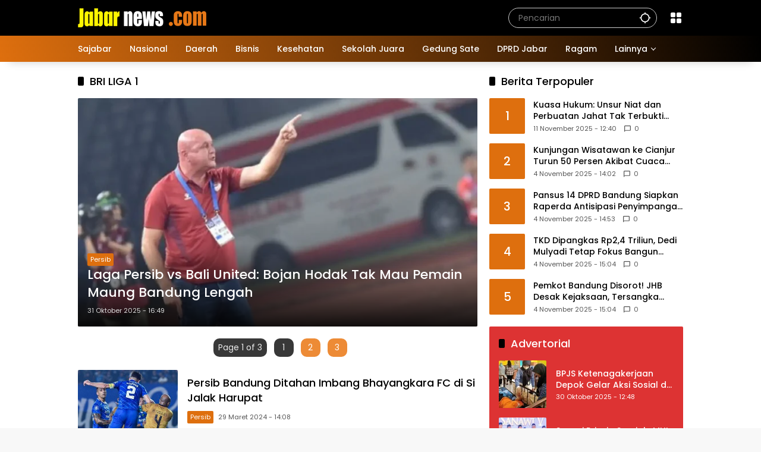

--- FILE ---
content_type: text/html; charset=UTF-8
request_url: https://www.jabarnews.com/tag/bri-liga-1/
body_size: 17464
content:
<!doctype html>
<html lang="id">
<head>
	<meta charset="UTF-8">
	<meta name="viewport" content="width=device-width, initial-scale=1">
	<link rel="profile" href="https://gmpg.org/xfn/11">

	<meta name='robots' content='index, follow, max-image-preview:large, max-snippet:-1, max-video-preview:-1' />
	<style>img:is([sizes="auto" i], [sizes^="auto," i]) { contain-intrinsic-size: 3000px 1500px }</style>
	
	<!-- This site is optimized with the Yoast SEO Premium plugin v26.1 (Yoast SEO v26.3) - https://yoast.com/wordpress/plugins/seo/ -->
	<title>Berita BRI LIGA 1 Terbaru Hari Ini | Jabar News</title>
	<link rel="canonical" href="https://www.jabarnews.com/tag/bri-liga-1/" />
	<link rel="next" href="https://www.jabarnews.com/tag/bri-liga-1/page/2/" />
	<meta property="og:locale" content="id_ID" />
	<meta property="og:type" content="article" />
	<meta property="og:title" content="BRI LIGA 1 Arsip" />
	<meta property="og:url" content="https://www.jabarnews.com/tag/bri-liga-1/" />
	<meta property="og:site_name" content="Jabar News" />
	<meta property="og:image" content="https://www.jabarnews.com/wp-content/uploads/2022/01/logo-jabarnews-1.png" />
	<meta property="og:image:width" content="225" />
	<meta property="og:image:height" content="225" />
	<meta property="og:image:type" content="image/png" />
	<meta name="twitter:card" content="summary_large_image" />
	<meta name="twitter:site" content="@jabarnews" />
	<script type="application/ld+json" class="yoast-schema-graph">{"@context":"https://schema.org","@graph":[{"@type":"CollectionPage","@id":"https://www.jabarnews.com/tag/bri-liga-1/","url":"https://www.jabarnews.com/tag/bri-liga-1/","name":"Berita BRI LIGA 1 Terbaru Hari Ini | Jabar News","isPartOf":{"@id":"https://www.jabarnews.com/#website"},"primaryImageOfPage":{"@id":"https://www.jabarnews.com/tag/bri-liga-1/#primaryimage"},"image":{"@id":"https://www.jabarnews.com/tag/bri-liga-1/#primaryimage"},"thumbnailUrl":"https://www.jabarnews.com/wp-content/uploads/2025/10/persib-vs-bali-united-bojan-hodak.webp","breadcrumb":{"@id":"https://www.jabarnews.com/tag/bri-liga-1/#breadcrumb"},"inLanguage":"id"},{"@type":"ImageObject","inLanguage":"id","@id":"https://www.jabarnews.com/tag/bri-liga-1/#primaryimage","url":"https://www.jabarnews.com/wp-content/uploads/2025/10/persib-vs-bali-united-bojan-hodak.webp","contentUrl":"https://www.jabarnews.com/wp-content/uploads/2025/10/persib-vs-bali-united-bojan-hodak.webp","width":1210,"height":805,"caption":"Pelatih Persib Bandung Bojan Hodak (Foto: Persib.co.id)"},{"@type":"BreadcrumbList","@id":"https://www.jabarnews.com/tag/bri-liga-1/#breadcrumb","itemListElement":[{"@type":"ListItem","position":1,"name":"Beranda","item":"https://www.jabarnews.com/"},{"@type":"ListItem","position":2,"name":"BRI LIGA 1"}]},{"@type":"WebSite","@id":"https://www.jabarnews.com/#website","url":"https://www.jabarnews.com/","name":"Jabar News","description":"Berita Jawa Barat, Jawa Barat Hari Ini, Jawa Barat Terkini","publisher":{"@id":"https://www.jabarnews.com/#organization"},"potentialAction":[{"@type":"SearchAction","target":{"@type":"EntryPoint","urlTemplate":"https://www.jabarnews.com/?s={search_term_string}"},"query-input":{"@type":"PropertyValueSpecification","valueRequired":true,"valueName":"search_term_string"}}],"inLanguage":"id"},{"@type":"Organization","@id":"https://www.jabarnews.com/#organization","name":"Jabar News","url":"https://www.jabarnews.com/","logo":{"@type":"ImageObject","inLanguage":"id","@id":"https://www.jabarnews.com/#/schema/logo/image/","url":"https://www.jabarnews.com/wp-content/uploads/2022/10/Logo-Jabarnews-low-ress.png","contentUrl":"https://www.jabarnews.com/wp-content/uploads/2022/10/Logo-Jabarnews-low-ress.png","width":3162,"height":794,"caption":"Jabar News"},"image":{"@id":"https://www.jabarnews.com/#/schema/logo/image/"},"sameAs":["https://www.facebook.com/jabarnews","https://x.com/jabarnews","https://www.instagram.com/jabarnews","https://www.youtube.com/c/JabarNews"],"description":"Jabar News Media","email":"analyticsjabarnews@gmail.com","telephone":"08161614141","legalName":"Jabar News Media","foundingDate":"2016-11-18","numberOfEmployees":{"@type":"QuantitativeValue","minValue":"1","maxValue":"10"}}]}</script>
	<!-- / Yoast SEO Premium plugin. -->


<link rel='dns-prefetch' href='//www.googletagmanager.com' />
<link rel="alternate" type="application/rss+xml" title="Jabar News &raquo; Feed" href="https://www.jabarnews.com/feed/" />
<link rel="alternate" type="application/rss+xml" title="Jabar News &raquo; Umpan Komentar" href="https://www.jabarnews.com/comments/feed/" />
<link rel="alternate" type="application/rss+xml" title="Jabar News &raquo; BRI LIGA 1 Umpan Tag" href="https://www.jabarnews.com/tag/bri-liga-1/feed/" />
<script type="e78ac98921c77e0e2da8818c-text/javascript">
window._wpemojiSettings = {"baseUrl":"https:\/\/s.w.org\/images\/core\/emoji\/16.0.1\/72x72\/","ext":".png","svgUrl":"https:\/\/s.w.org\/images\/core\/emoji\/16.0.1\/svg\/","svgExt":".svg","source":{"concatemoji":"https:\/\/www.jabarnews.com\/wp-includes\/js\/wp-emoji-release.min.js?ver=6.8.3"}};
/*! This file is auto-generated */
!function(s,n){var o,i,e;function c(e){try{var t={supportTests:e,timestamp:(new Date).valueOf()};sessionStorage.setItem(o,JSON.stringify(t))}catch(e){}}function p(e,t,n){e.clearRect(0,0,e.canvas.width,e.canvas.height),e.fillText(t,0,0);var t=new Uint32Array(e.getImageData(0,0,e.canvas.width,e.canvas.height).data),a=(e.clearRect(0,0,e.canvas.width,e.canvas.height),e.fillText(n,0,0),new Uint32Array(e.getImageData(0,0,e.canvas.width,e.canvas.height).data));return t.every(function(e,t){return e===a[t]})}function u(e,t){e.clearRect(0,0,e.canvas.width,e.canvas.height),e.fillText(t,0,0);for(var n=e.getImageData(16,16,1,1),a=0;a<n.data.length;a++)if(0!==n.data[a])return!1;return!0}function f(e,t,n,a){switch(t){case"flag":return n(e,"\ud83c\udff3\ufe0f\u200d\u26a7\ufe0f","\ud83c\udff3\ufe0f\u200b\u26a7\ufe0f")?!1:!n(e,"\ud83c\udde8\ud83c\uddf6","\ud83c\udde8\u200b\ud83c\uddf6")&&!n(e,"\ud83c\udff4\udb40\udc67\udb40\udc62\udb40\udc65\udb40\udc6e\udb40\udc67\udb40\udc7f","\ud83c\udff4\u200b\udb40\udc67\u200b\udb40\udc62\u200b\udb40\udc65\u200b\udb40\udc6e\u200b\udb40\udc67\u200b\udb40\udc7f");case"emoji":return!a(e,"\ud83e\udedf")}return!1}function g(e,t,n,a){var r="undefined"!=typeof WorkerGlobalScope&&self instanceof WorkerGlobalScope?new OffscreenCanvas(300,150):s.createElement("canvas"),o=r.getContext("2d",{willReadFrequently:!0}),i=(o.textBaseline="top",o.font="600 32px Arial",{});return e.forEach(function(e){i[e]=t(o,e,n,a)}),i}function t(e){var t=s.createElement("script");t.src=e,t.defer=!0,s.head.appendChild(t)}"undefined"!=typeof Promise&&(o="wpEmojiSettingsSupports",i=["flag","emoji"],n.supports={everything:!0,everythingExceptFlag:!0},e=new Promise(function(e){s.addEventListener("DOMContentLoaded",e,{once:!0})}),new Promise(function(t){var n=function(){try{var e=JSON.parse(sessionStorage.getItem(o));if("object"==typeof e&&"number"==typeof e.timestamp&&(new Date).valueOf()<e.timestamp+604800&&"object"==typeof e.supportTests)return e.supportTests}catch(e){}return null}();if(!n){if("undefined"!=typeof Worker&&"undefined"!=typeof OffscreenCanvas&&"undefined"!=typeof URL&&URL.createObjectURL&&"undefined"!=typeof Blob)try{var e="postMessage("+g.toString()+"("+[JSON.stringify(i),f.toString(),p.toString(),u.toString()].join(",")+"));",a=new Blob([e],{type:"text/javascript"}),r=new Worker(URL.createObjectURL(a),{name:"wpTestEmojiSupports"});return void(r.onmessage=function(e){c(n=e.data),r.terminate(),t(n)})}catch(e){}c(n=g(i,f,p,u))}t(n)}).then(function(e){for(var t in e)n.supports[t]=e[t],n.supports.everything=n.supports.everything&&n.supports[t],"flag"!==t&&(n.supports.everythingExceptFlag=n.supports.everythingExceptFlag&&n.supports[t]);n.supports.everythingExceptFlag=n.supports.everythingExceptFlag&&!n.supports.flag,n.DOMReady=!1,n.readyCallback=function(){n.DOMReady=!0}}).then(function(){return e}).then(function(){var e;n.supports.everything||(n.readyCallback(),(e=n.source||{}).concatemoji?t(e.concatemoji):e.wpemoji&&e.twemoji&&(t(e.twemoji),t(e.wpemoji)))}))}((window,document),window._wpemojiSettings);
</script>

<style id='wp-emoji-styles-inline-css'>

	img.wp-smiley, img.emoji {
		display: inline !important;
		border: none !important;
		box-shadow: none !important;
		height: 1em !important;
		width: 1em !important;
		margin: 0 0.07em !important;
		vertical-align: -0.1em !important;
		background: none !important;
		padding: 0 !important;
	}
</style>
<link rel='stylesheet' id='wpmedia-fonts-css' href='https://www.jabarnews.com/wp-content/fonts/236996ba17138f8a70241eb10876cbed.css?ver=1.1.7' media='all' />
<link rel='stylesheet' id='wpmedia-style-css' href='https://www.jabarnews.com/wp-content/themes/wpmedia/style.css?ver=1.1.7' media='all' />
<style id='wpmedia-style-inline-css'>
h1,h2,h3,h4,h5,h6,.reltitle,.site-title,.gmr-mainmenu ul > li > a,.gmr-secondmenu-dropdown ul > li > a,.gmr-sidemenu ul li a,.gmr-sidemenu .side-textsocial,.heading-text,.gmr-mobilemenu ul li a,#navigationamp ul li a{font-family:Poppins;font-weight:500;}h1 strong,h2 strong,h3 strong,h4 strong,h5 strong,h6 strong{font-weight:700;}.entry-content-single{font-size:16px;}body{font-family:Poppins;--font-reguler:400;--font-bold:700;--mainmenu-bgcolor:#de6f0e;--mainmenu-secondbgcolor:#000000;--background-color:#f8f8f8;--main-color:#000000;--widget-title:#000000;--link-color-body:#000000;--hoverlink-color-body:#de6f0e;--border-color:#cccccc;--button-bgcolor:#de6f0e;--button-color:#ffffff;--header-bgcolor:#000000;--topnav-color:#ffffff;--topnav-link-color:#ffffff;--topnav-linkhover-color:#eeee22;--mainmenu-color:#ffffff;--mainmenu-hovercolor:#f1c40f;--content-bgcolor:#ffffff;--content-greycolor:#555555;--greybody-bgcolor:#eeeeee;--footer-bgcolor:#000000;--footer-color:#ffffff;--footer-linkcolor:#ffffff;--footer-hover-linkcolor:#eeee22;}body,body.dark-theme{--scheme-color:#de6f0e;--secondscheme-color:#000000;--mainmenu-direction:80deg;}/* Generate Using Cache */
</style>
<link rel='stylesheet' id='heateor_sss_frontend_css-css' href='https://www.jabarnews.com/wp-content/plugins/sassy-social-share/public/css/sassy-social-share-public.css?ver=3.3.79' media='all' />
<style id='heateor_sss_frontend_css-inline-css'>
.heateor_sss_button_instagram span.heateor_sss_svg,a.heateor_sss_instagram span.heateor_sss_svg{background:radial-gradient(circle at 30% 107%,#fdf497 0,#fdf497 5%,#fd5949 45%,#d6249f 60%,#285aeb 90%)}.heateor_sss_horizontal_sharing .heateor_sss_svg,.heateor_sss_standard_follow_icons_container .heateor_sss_svg{color:#fff;border-width:0px;border-style:solid;border-color:transparent}.heateor_sss_horizontal_sharing .heateorSssTCBackground{color:#666}.heateor_sss_horizontal_sharing span.heateor_sss_svg:hover,.heateor_sss_standard_follow_icons_container span.heateor_sss_svg:hover{border-color:transparent;}.heateor_sss_vertical_sharing span.heateor_sss_svg,.heateor_sss_floating_follow_icons_container span.heateor_sss_svg{color:#fff;border-width:0px;border-style:solid;border-color:transparent;}.heateor_sss_vertical_sharing .heateorSssTCBackground{color:#666;}.heateor_sss_vertical_sharing span.heateor_sss_svg:hover,.heateor_sss_floating_follow_icons_container span.heateor_sss_svg:hover{border-color:transparent;}@media screen and (max-width:783px) {.heateor_sss_vertical_sharing{display:none!important}}
</style>
<script src="https://www.jabarnews.com/wp-includes/js/jquery/jquery.min.js?ver=3.7.1" id="jquery-core-js" type="e78ac98921c77e0e2da8818c-text/javascript"></script>
<script src="https://www.jabarnews.com/wp-includes/js/jquery/jquery-migrate.min.js?ver=3.4.1" id="jquery-migrate-js" type="e78ac98921c77e0e2da8818c-text/javascript"></script>
<link rel="https://api.w.org/" href="https://www.jabarnews.com/wp-json/" /><link rel="alternate" title="JSON" type="application/json" href="https://www.jabarnews.com/wp-json/wp/v2/tags/15457" /><link rel="EditURI" type="application/rsd+xml" title="RSD" href="https://www.jabarnews.com/xmlrpc.php?rsd" />
<meta name="generator" content="WordPress 6.8.3" />
<meta name="generator" content="Site Kit by Google 1.165.0" /><script async src="https://pagead2.googlesyndication.com/pagead/js/adsbygoogle.js?client=ca-pub-5500326088615782" crossorigin="anonymous" type="e78ac98921c77e0e2da8818c-text/javascript"></script>

<!-- Global site tag (gtag.js) - Google Analytics -->
<script async src="https://www.googletagmanager.com/gtag/js?id=G-778ZZR5NK6" type="e78ac98921c77e0e2da8818c-text/javascript"></script>
<script type="e78ac98921c77e0e2da8818c-text/javascript">
  window.dataLayer = window.dataLayer || [];
  function gtag(){dataLayer.push(arguments);}
  gtag('js', new Date());
  gtag('config', 'G-778ZZR5NK6');
  gtag('config', 'AW-10813269691');
</script>
<link rel="icon" href="https://www.jabarnews.com/wp-content/uploads/2021/12/cropped-unnamed-32x32.png" sizes="32x32" />
<link rel="icon" href="https://www.jabarnews.com/wp-content/uploads/2021/12/cropped-unnamed-192x192.png" sizes="192x192" />
<link rel="apple-touch-icon" href="https://www.jabarnews.com/wp-content/uploads/2021/12/cropped-unnamed-180x180.png" />
<meta name="msapplication-TileImage" content="https://www.jabarnews.com/wp-content/uploads/2021/12/cropped-unnamed-270x270.png" />
</head>

<body class="archive tag tag-bri-liga-1 tag-15457 wp-custom-logo wp-embed-responsive wp-theme-wpmedia idtheme kentooz hfeed">
<!-- Google Tag Manager (noscript) -->
<noscript><iframe src="https://www.googletagmanager.com/ns.html?id=GTM-5V27DR9"
height="0" width="0" style="display:none;visibility:hidden"></iframe></noscript>
<!-- End Google Tag Manager (noscript) -->
	<a class="skip-link screen-reader-text" href="#primary">Langsung ke konten</a>
		<div id="page" class="site">
		<div id="topnavwrap" class="gmr-topnavwrap clearfix">
			<div class="container">
				<header id="masthead" class="list-flex site-header">
					<div class="row-flex gmr-navleft">
						<div class="site-branding">
							<div class="gmr-logo"><a class="custom-logo-link" href="https://www.jabarnews.com/" title="Jabar News" rel="home"><img class="custom-logo" src="https://www.jabarnews.com/wp-content/uploads/2025/02/cropped-logo-jabarnews3.png" width="216" height="32" alt="Jabar News" loading="lazy" /></a></div>						</div><!-- .site-branding -->
					</div>

					<div class="row-flex gmr-navright">
						<span class="gmr-top-date" data-lang="id"></span><div class="gmr-search desktop-only">
				<form method="get" class="gmr-searchform searchform" action="https://www.jabarnews.com/">
					<input type="text" name="s" id="s" placeholder="Pencarian" />
					<input type="hidden" name="post_type[]" value="post" />
					<button type="submit" role="button" class="gmr-search-submit gmr-search-icon" aria-label="Kirim">
						<svg xmlns="http://www.w3.org/2000/svg" height="24px" viewBox="0 0 24 24" width="24px" fill="currentColor"><path d="M0 0h24v24H0V0z" fill="none"/><path d="M20.94 11c-.46-4.17-3.77-7.48-7.94-7.94V1h-2v2.06C6.83 3.52 3.52 6.83 3.06 11H1v2h2.06c.46 4.17 3.77 7.48 7.94 7.94V23h2v-2.06c4.17-.46 7.48-3.77 7.94-7.94H23v-2h-2.06zM12 19c-3.87 0-7-3.13-7-7s3.13-7 7-7 7 3.13 7 7-3.13 7-7 7z"/></svg>
					</button>
				</form>
			</div><div class="gmr-menugrid-btn gmrclick-container"><button id="menugrid-button" class="topnav-button gmrbtnclick" aria-label="Buka Menu"><svg xmlns="http://www.w3.org/2000/svg" enable-background="new 0 0 24 24" height="24px" viewBox="0 0 24 24" width="24px" fill="currentColor"><g><rect fill="none" height="24" width="24"/></g><g><g><path d="M5,11h4c1.1,0,2-0.9,2-2V5c0-1.1-0.9-2-2-2H5C3.9,3,3,3.9,3,5v4C3,10.1,3.9,11,5,11z"/><path d="M5,21h4c1.1,0,2-0.9,2-2v-4c0-1.1-0.9-2-2-2H5c-1.1,0-2,0.9-2,2v4C3,20.1,3.9,21,5,21z"/><path d="M13,5v4c0,1.1,0.9,2,2,2h4c1.1,0,2-0.9,2-2V5c0-1.1-0.9-2-2-2h-4C13.9,3,13,3.9,13,5z"/><path d="M15,21h4c1.1,0,2-0.9,2-2v-4c0-1.1-0.9-2-2-2h-4c-1.1,0-2,0.9-2,2v4C13,20.1,13.9,21,15,21z"/></g></g></svg></button><div id="dropdown-container" class="gmr-secondmenu-dropdown gmr-dropdown"><ul id="secondary-menu" class="menu"><li id="menu-item-2366631" class="menu-item menu-item-type-post_type menu-item-object-page menu-item-2366631"><a href="https://www.jabarnews.com/tentang-kami/">Tentang Kami</a></li>
<li id="menu-item-2419" class="menu-item menu-item-type-post_type menu-item-object-page menu-item-2419"><a href="https://www.jabarnews.com/redaksi/">Redaksi</a></li>
<li id="menu-item-2422" class="menu-item menu-item-type-post_type menu-item-object-page menu-item-2422"><a href="https://www.jabarnews.com/iklan/">Iklan</a></li>
<li id="menu-item-2366630" class="menu-item menu-item-type-post_type menu-item-object-page menu-item-2366630"><a href="https://www.jabarnews.com/kontak/">Kontak</a></li>
<li id="menu-item-2483428" class="menu-item menu-item-type-post_type menu-item-object-page menu-item-2483428"><a href="https://www.jabarnews.com/trustworthy-news/">Trustworthy News</a></li>
<li id="menu-item-2420" class="menu-item menu-item-type-post_type menu-item-object-page menu-item-2420"><a href="https://www.jabarnews.com/pedoman-media-siber/">Pedoman Media Siber</a></li>
<li id="menu-item-2367238" class="menu-item menu-item-type-post_type menu-item-object-page menu-item-2367238"><a href="https://www.jabarnews.com/term-and-condition/">Term and Condition</a></li>
<li id="menu-item-2508370" class="menu-item menu-item-type-custom menu-item-object-custom menu-item-2508370"><a href="https://www.jti-app.com/report/Xrdz0j0oz1RmE65P">Laporan Transparansi</a></li>
</ul></div></div><button id="gmr-responsive-menu" role="button" class="mobile-only" aria-label="Menu" data-target="#gmr-sidemenu-id" data-toggle="onoffcanvas" aria-expanded="false" rel="nofollow"><svg xmlns="http://www.w3.org/2000/svg" width="24" height="24" viewBox="0 0 24 24"><path fill="currentColor" d="m19.31 18.9l3.08 3.1L21 23.39l-3.12-3.07c-.69.43-1.51.68-2.38.68c-2.5 0-4.5-2-4.5-4.5s2-4.5 4.5-4.5s4.5 2 4.5 4.5c0 .88-.25 1.71-.69 2.4m-3.81.1a2.5 2.5 0 0 0 0-5a2.5 2.5 0 0 0 0 5M21 4v2H3V4h18M3 16v-2h6v2H3m0-5V9h18v2h-2.03c-1.01-.63-2.2-1-3.47-1s-2.46.37-3.47 1H3Z"/></svg></button>					</div>
				</header>
			</div><!-- .container -->
			<nav id="main-nav" class="main-navigation gmr-mainmenu">
				<div class="container">
					<ul id="primary-menu" class="menu"><li id="menu-item-871" class="menu-item menu-item-type-taxonomy menu-item-object-category menu-item-871"><a href="https://www.jabarnews.com/sajabar/"><span>Sajabar</span></a></li>
<li id="menu-item-11870" class="menu-item menu-item-type-taxonomy menu-item-object-category menu-item-11870"><a href="https://www.jabarnews.com/nasional/"><span>Nasional</span></a></li>
<li id="menu-item-870" class="menu-item menu-item-type-taxonomy menu-item-object-category menu-item-870"><a href="https://www.jabarnews.com/daerah/"><span>Daerah</span></a></li>
<li id="menu-item-2123504" class="menu-item menu-item-type-taxonomy menu-item-object-category menu-item-2123504"><a href="https://www.jabarnews.com/bisnis/"><span>Bisnis</span></a></li>
<li id="menu-item-2123505" class="menu-item menu-item-type-taxonomy menu-item-object-category menu-item-2123505"><a href="https://www.jabarnews.com/kesehatan/"><span>Kesehatan</span></a></li>
<li id="menu-item-2529" class="menu-item menu-item-type-taxonomy menu-item-object-category menu-item-2529"><a href="https://www.jabarnews.com/sekolah-juara/"><span>Sekolah Juara</span></a></li>
<li id="menu-item-869" class="menu-item menu-item-type-taxonomy menu-item-object-category menu-item-869"><a href="https://www.jabarnews.com/gedung-sate/"><span>Gedung Sate</span></a></li>
<li id="menu-item-11577" class="menu-item menu-item-type-taxonomy menu-item-object-category menu-item-11577"><a href="https://www.jabarnews.com/dprd-jabar/"><span>DPRD Jabar</span></a></li>
<li id="menu-item-867" class="menu-item menu-item-type-taxonomy menu-item-object-category menu-item-867"><a href="https://www.jabarnews.com/ragam/"><span>Ragam</span></a></li>
<li id="menu-item-11584" class="menu-item menu-item-type-custom menu-item-object-custom menu-item-home menu-item-has-children menu-item-11584"><a href="https://www.jabarnews.com"><span>Lainnya</span></a>
<ul class="sub-menu">
	<li id="menu-item-11581" class="menu-item menu-item-type-taxonomy menu-item-object-category menu-item-11581"><a href="https://www.jabarnews.com/mang-jabar/"><span>Mang Jabar</span></a></li>
	<li id="menu-item-11582" class="menu-item menu-item-type-taxonomy menu-item-object-category menu-item-11582"><a href="https://www.jabarnews.com/persib/"><span>Persib</span></a></li>
	<li id="menu-item-881" class="menu-item menu-item-type-taxonomy menu-item-object-category menu-item-881"><a href="https://www.jabarnews.com/pasundan/"><span>Pasundan</span></a></li>
	<li id="menu-item-2477721" class="menu-item menu-item-type-taxonomy menu-item-object-category menu-item-2477721"><a href="https://www.jabarnews.com/jurnal-desa/"><span>Jurnal Desa</span></a></li>
	<li id="menu-item-872" class="menu-item menu-item-type-taxonomy menu-item-object-category menu-item-872"><a href="https://www.jabarnews.com/jurnal-warga/"><span>Jurnal Warga</span></a></li>
	<li id="menu-item-11825" class="menu-item menu-item-type-taxonomy menu-item-object-category menu-item-11825"><a href="https://www.jabarnews.com/advertorial/"><span>Advertorial</span></a></li>
	<li id="menu-item-11579" class="menu-item menu-item-type-taxonomy menu-item-object-category menu-item-11579"><a href="https://www.jabarnews.com/infografis/"><span>Infografis</span></a></li>
	<li id="menu-item-2381226" class="menu-item menu-item-type-taxonomy menu-item-object-category menu-item-2381226"><a href="https://www.jabarnews.com/e-koran/"><span>E-Koran</span></a></li>
	<li id="menu-item-2459678" class="menu-item menu-item-type-taxonomy menu-item-object-category menu-item-2459678"><a href="https://www.jabarnews.com/cek-fakta/"><span>Cek Fakta</span></a></li>
	<li id="menu-item-882" class="menu-item menu-item-type-taxonomy menu-item-object-category menu-item-882"><a href="https://www.jabarnews.com/video/"><span>Video</span></a></li>
	<li id="menu-item-11578" class="menu-item menu-item-type-taxonomy menu-item-object-category menu-item-11578"><a href="https://www.jabarnews.com/foto/"><span>Foto</span></a></li>
</ul>
</li>
</ul>				</div>
			</nav><!-- #main-nav -->
		</div><!-- #topnavwrap -->

				
		
		
		<div id="content" class="gmr-content">
			<div class="container">
				<div class="row">

	<main id="primary" class="site-main col-md-8">

					<header class="page-header">
				<h1 class="page-title sub-title">BRI LIGA 1</h1>			</header><!-- .page-header -->

			<div class="idt-contentbig">
<article id="post-2524136" class="post type-post idt-cbbox hentry">
	<div class="box-bigitem">
					<a class="post-thumbnail" href="https://www.jabarnews.com/persib/persib-vs-bali-united-bojan-hodak-tak-mau-pemain-maung-bandung-lengah/" title="Laga Persib vs Bali United: Bojan Hodak Tak Mau Pemain Maung Bandung Lengah">
				<img width="680" height="389" src="https://www.jabarnews.com/wp-content/uploads/2025/10/persib-vs-bali-united-bojan-hodak-700x400.webp" class="attachment-large size-large wp-post-image" alt="Laga Persib vs Bali United: Bojan Hodak Tak Mau Pemain Maung Bandung Lengah" decoding="async" fetchpriority="high" />			</a>
					<div class="box-content">
			<span class="cat-links-content"><a href="https://www.jabarnews.com/persib/" title="Lihat semua posts di Persib">Persib</a></span>			<h2 class="entry-title"><a href="https://www.jabarnews.com/persib/persib-vs-bali-united-bojan-hodak-tak-mau-pemain-maung-bandung-lengah/" title="Laga Persib vs Bali United: Bojan Hodak Tak Mau Pemain Maung Bandung Lengah" rel="bookmark">Laga Persib vs Bali United: Bojan Hodak Tak Mau Pemain Maung Bandung Lengah</a></h2>			<div class="gmr-meta-topic"><span class="meta-content"><span class="posted-on"><time class="entry-date published" datetime="2025-10-31T16:49:58+07:00">31 Oktober 2025 - 16:49</time><time class="updated" datetime="2025-10-31T16:01:00+07:00">31 Oktober 2025 - 16:01</time></span></span></div>			<div class="entry-footer entry-footer-archive">
				<div class="posted-by"> <span class="author vcard"><a class="url fn n" href="https://www.jabarnews.com/author/amaludin/" title="Hendra">Hendra</a></span></div>			</div><!-- .entry-footer -->
		</div>
	</div>
</article><!-- #post-2524136 -->
						<div class='pgntn-page-pagination
						 pgntn-bottom						'>
							<div class="pgntn-page-pagination-block">
																	<div class='pgntn-page-pagination-intro'>Page 1 of 3</div>
									<span aria-current="page" class="page-numbers current">1</span>
<a class="page-numbers" href="https://www.jabarnews.com/tag/bri-liga-1/page/2/">2</a>
<a class="page-numbers" href="https://www.jabarnews.com/tag/bri-liga-1/page/3/">3</a>							</div>
							<div class="clear"></div>
						</div>
						</div>
			<div id="infinite-container">
<article id="post-2487279" class="post type-post hentry">
	<div class="box-item">
					<a class="post-thumbnail" href="https://www.jabarnews.com/persib/persib-bandung-ditahan-imbang-bhayangkara-fc-di-si-jalak-harupat/" title="Persib Bandung Ditahan Imbang Bhayangkara FC di Si Jalak Harupat">
				<img width="180" height="113" src="https://www.jabarnews.com/wp-content/uploads/2024/03/Persib-Bandung-1-300x188.jpg" class="attachment-medium size-medium wp-post-image" alt="Persib Bandung Ditahan Imbang Bhayangkara FC di Si Jalak Harupat" decoding="async" srcset="https://www.jabarnews.com/wp-content/uploads/2024/03/Persib-Bandung-1-300x188.jpg 300w, https://www.jabarnews.com/wp-content/uploads/2024/03/Persib-Bandung-1-768x480.jpg 768w, https://www.jabarnews.com/wp-content/uploads/2024/03/Persib-Bandung-1-696x435.jpg 696w, https://www.jabarnews.com/wp-content/uploads/2024/03/Persib-Bandung-1.jpg 800w" sizes="(max-width: 180px) 100vw, 180px" />			</a>
					<div class="box-content">
			<h2 class="entry-title"><a href="https://www.jabarnews.com/persib/persib-bandung-ditahan-imbang-bhayangkara-fc-di-si-jalak-harupat/" title="Persib Bandung Ditahan Imbang Bhayangkara FC di Si Jalak Harupat" rel="bookmark">Persib Bandung Ditahan Imbang Bhayangkara FC di Si Jalak Harupat</a></h2>			<div class="gmr-meta-topic"><span class="meta-content"><span class="cat-links-content"><a href="https://www.jabarnews.com/persib/" title="Lihat semua posts di Persib">Persib</a></span><span class="posted-on"><time class="entry-date published updated" datetime="2024-03-29T14:08:58+07:00">29 Maret 2024 - 14:08</time></span></span></div>			<div class="entry-footer entry-footer-archive">
				<div class="posted-by"> <span class="author vcard"><a class="url fn n" href="https://www.jabarnews.com/author/riannugraha/" title="Rian Nugraha">Rian Nugraha</a></span></div>			</div><!-- .entry-footer -->
					</div>
	</div>
</article><!-- #post-2487279 -->

<article id="post-2485781" class="post type-post hentry">
	<div class="box-item">
					<a class="post-thumbnail" href="https://www.jabarnews.com/persib/bojan-hodak-pastikan-kondisi-pemain-persib-bugar-jelang-lawan-barito-putera/" title="Bojan Hodak Pastikan Kondisi Pemain Persib Bugar Jelang Lawan Barito Putera">
				<img width="180" height="113" src="https://www.jabarnews.com/wp-content/uploads/2023/12/Bojan-Hodak-300x188.jpeg" class="attachment-medium size-medium wp-post-image" alt="Bojan Hodak Pastikan Kondisi Pemain Persib Bugar Jelang Lawan Barito Putera" decoding="async" srcset="https://www.jabarnews.com/wp-content/uploads/2023/12/Bojan-Hodak-300x188.jpeg 300w, https://www.jabarnews.com/wp-content/uploads/2023/12/Bojan-Hodak-768x480.jpeg 768w, https://www.jabarnews.com/wp-content/uploads/2023/12/Bojan-Hodak-696x435.jpeg 696w, https://www.jabarnews.com/wp-content/uploads/2023/12/Bojan-Hodak.jpeg 800w" sizes="(max-width: 180px) 100vw, 180px" />			</a>
					<div class="box-content">
			<h2 class="entry-title"><a href="https://www.jabarnews.com/persib/bojan-hodak-pastikan-kondisi-pemain-persib-bugar-jelang-lawan-barito-putera/" title="Bojan Hodak Pastikan Kondisi Pemain Persib Bugar Jelang Lawan Barito Putera" rel="bookmark">Bojan Hodak Pastikan Kondisi Pemain Persib Bugar Jelang Lawan Barito Putera</a></h2>			<div class="gmr-meta-topic"><span class="meta-content"><span class="cat-links-content"><a href="https://www.jabarnews.com/persib/" title="Lihat semua posts di Persib">Persib</a></span><span class="posted-on"><time class="entry-date published" datetime="2024-02-19T12:06:55+07:00">19 Februari 2024 - 12:06</time><time class="updated" datetime="2024-02-19T11:02:38+07:00">19 Februari 2024 - 11:02</time></span></span></div>			<div class="entry-footer entry-footer-archive">
				<div class="posted-by"> <span class="author vcard"><a class="url fn n" href="https://www.jabarnews.com/author/riannugraha/" title="Rian Nugraha">Rian Nugraha</a></span></div>			</div><!-- .entry-footer -->
					</div>
	</div>
</article><!-- #post-2485781 -->

<article id="post-2485753" class="post type-post hentry">
	<div class="box-item">
					<a class="post-thumbnail" href="https://www.jabarnews.com/nasional/ratu-tisha-sebut-pssi-akan-segera-sosialisasikan-var/" title="Ratu Tisha Sebut PSSI akan Segera Sosialisasikan VAR">
				<img width="180" height="113" src="https://www.jabarnews.com/wp-content/uploads/2024/02/Ratu-Tisha-300x188.jpg" class="attachment-medium size-medium wp-post-image" alt="Ratu Tisha Sebut PSSI akan Segera Sosialisasikan VAR" decoding="async" loading="lazy" srcset="https://www.jabarnews.com/wp-content/uploads/2024/02/Ratu-Tisha-300x188.jpg 300w, https://www.jabarnews.com/wp-content/uploads/2024/02/Ratu-Tisha-768x480.jpg 768w, https://www.jabarnews.com/wp-content/uploads/2024/02/Ratu-Tisha-696x435.jpg 696w, https://www.jabarnews.com/wp-content/uploads/2024/02/Ratu-Tisha.jpg 800w" sizes="auto, (max-width: 180px) 100vw, 180px" />			</a>
					<div class="box-content">
			<h2 class="entry-title"><a href="https://www.jabarnews.com/nasional/ratu-tisha-sebut-pssi-akan-segera-sosialisasikan-var/" title="Ratu Tisha Sebut PSSI akan Segera Sosialisasikan VAR" rel="bookmark">Ratu Tisha Sebut PSSI akan Segera Sosialisasikan VAR</a></h2>			<div class="gmr-meta-topic"><span class="meta-content"><span class="cat-links-content"><a href="https://www.jabarnews.com/nasional/" title="Lihat semua posts di Nasional">Nasional</a></span><span class="posted-on"><time class="entry-date published" datetime="2024-02-18T21:18:30+07:00">18 Februari 2024 - 21:18</time><time class="updated" datetime="2024-02-18T12:01:29+07:00">18 Februari 2024 - 12:01</time></span></span></div>			<div class="entry-footer entry-footer-archive">
				<div class="posted-by"> <span class="author vcard"><a class="url fn n" href="https://www.jabarnews.com/author/riannugraha/" title="Rian Nugraha">Rian Nugraha</a></span></div>			</div><!-- .entry-footer -->
					</div>
	</div>
</article><!-- #post-2485753 -->

<article id="post-2481725" class="post type-post hentry">
	<div class="box-item">
					<a class="post-thumbnail" href="https://www.jabarnews.com/persib/bojan-hodak-beberkan-alasan-persib-bandung-bisa-ditahan-imbang-psm-makassar/" title="Bojan Hodak Beberkan Alasan Persib Bandung Bisa Ditahan Imbang PSM Makassar">
				<img width="180" height="113" src="https://www.jabarnews.com/wp-content/uploads/2023/12/Bojan-Hodak-300x188.jpeg" class="attachment-medium size-medium wp-post-image" alt="Bojan Hodak Beberkan Alasan Persib Bandung Bisa Ditahan Imbang PSM Makassar" decoding="async" loading="lazy" srcset="https://www.jabarnews.com/wp-content/uploads/2023/12/Bojan-Hodak-300x188.jpeg 300w, https://www.jabarnews.com/wp-content/uploads/2023/12/Bojan-Hodak-768x480.jpeg 768w, https://www.jabarnews.com/wp-content/uploads/2023/12/Bojan-Hodak-696x435.jpeg 696w, https://www.jabarnews.com/wp-content/uploads/2023/12/Bojan-Hodak.jpeg 800w" sizes="auto, (max-width: 180px) 100vw, 180px" />			</a>
					<div class="box-content">
			<h2 class="entry-title"><a href="https://www.jabarnews.com/persib/bojan-hodak-beberkan-alasan-persib-bandung-bisa-ditahan-imbang-psm-makassar/" title="Bojan Hodak Beberkan Alasan Persib Bandung Bisa Ditahan Imbang PSM Makassar" rel="bookmark">Bojan Hodak Beberkan Alasan Persib Bandung Bisa Ditahan Imbang PSM Makassar</a></h2>			<div class="gmr-meta-topic"><span class="meta-content"><span class="cat-links-content"><a href="https://www.jabarnews.com/persib/" title="Lihat semua posts di Persib">Persib</a></span><span class="posted-on"><time class="entry-date published" datetime="2023-12-05T17:14:03+07:00">5 Desember 2023 - 17:14</time><time class="updated" datetime="2023-12-05T12:37:24+07:00">5 Desember 2023 - 12:37</time></span></span></div>			<div class="entry-footer entry-footer-archive">
				<div class="posted-by"> <span class="author vcard"><a class="url fn n" href="https://www.jabarnews.com/author/riannugraha/" title="Rian Nugraha">Rian Nugraha</a></span></div>			</div><!-- .entry-footer -->
					</div>
	</div>
</article><!-- #post-2481725 -->

<article id="post-2477469" class="post type-post hentry">
	<div class="box-item">
					<a class="post-thumbnail" href="https://www.jabarnews.com/persib/bantai-persita-tangerang-persib-bandung-melesat-ke-posisi-tiga-besar-klasemen-liga-1/" title="Bantai Persita Tangerang, Persib Bandung Melesat ke Posisi Tiga Besar Klasemen Liga 1">
				<img width="180" height="113" src="https://www.jabarnews.com/wp-content/uploads/2023/10/Persib-300x188.jpg" class="attachment-medium size-medium wp-post-image" alt="Bantai Persita Tangerang, Persib Bandung Melesat ke Posisi Tiga Besar Klasemen Liga 1" decoding="async" loading="lazy" srcset="https://www.jabarnews.com/wp-content/uploads/2023/10/Persib-300x188.jpg 300w, https://www.jabarnews.com/wp-content/uploads/2023/10/Persib-768x480.jpg 768w, https://www.jabarnews.com/wp-content/uploads/2023/10/Persib-696x435.jpg 696w, https://www.jabarnews.com/wp-content/uploads/2023/10/Persib.jpg 800w" sizes="auto, (max-width: 180px) 100vw, 180px" />			</a>
					<div class="box-content">
			<h2 class="entry-title"><a href="https://www.jabarnews.com/persib/bantai-persita-tangerang-persib-bandung-melesat-ke-posisi-tiga-besar-klasemen-liga-1/" title="Bantai Persita Tangerang, Persib Bandung Melesat ke Posisi Tiga Besar Klasemen Liga 1" rel="bookmark">Bantai Persita Tangerang, Persib Bandung Melesat ke Posisi Tiga Besar Klasemen Liga 1</a></h2>			<div class="gmr-meta-topic"><span class="meta-content"><span class="cat-links-content"><a href="https://www.jabarnews.com/persib/" title="Lihat semua posts di Persib">Persib</a></span><span class="posted-on"><time class="entry-date published" datetime="2023-10-02T15:20:32+07:00">2 Oktober 2023 - 15:20</time><time class="updated" datetime="2023-10-02T10:39:30+07:00">2 Oktober 2023 - 10:39</time></span></span></div>			<div class="entry-footer entry-footer-archive">
				<div class="posted-by"> <span class="author vcard"><a class="url fn n" href="https://www.jabarnews.com/author/riannugraha/" title="Rian Nugraha">Rian Nugraha</a></span></div>			</div><!-- .entry-footer -->
					</div>
	</div>
</article><!-- #post-2477469 -->

<article id="post-2477451" class="post type-post hentry">
	<div class="box-item">
					<a class="post-thumbnail" href="https://www.jabarnews.com/persib/persib-bandung-pesta-gol-saat-lawan-persita-di-stadion-gbla/" title="Persib Bandung Pesta Gol saat Lawan Persita di Stadion GBLA">
				<img width="180" height="113" src="https://www.jabarnews.com/wp-content/uploads/2023/10/Persib-Bandung-300x188.jpg" class="attachment-medium size-medium wp-post-image" alt="Persib Bandung Pesta Gol saat Lawan Persita di Stadion GBLA" decoding="async" loading="lazy" srcset="https://www.jabarnews.com/wp-content/uploads/2023/10/Persib-Bandung-300x188.jpg 300w, https://www.jabarnews.com/wp-content/uploads/2023/10/Persib-Bandung-768x480.jpg 768w, https://www.jabarnews.com/wp-content/uploads/2023/10/Persib-Bandung-696x435.jpg 696w, https://www.jabarnews.com/wp-content/uploads/2023/10/Persib-Bandung.jpg 800w" sizes="auto, (max-width: 180px) 100vw, 180px" />			</a>
					<div class="box-content">
			<h2 class="entry-title"><a href="https://www.jabarnews.com/persib/persib-bandung-pesta-gol-saat-lawan-persita-di-stadion-gbla/" title="Persib Bandung Pesta Gol saat Lawan Persita di Stadion GBLA" rel="bookmark">Persib Bandung Pesta Gol saat Lawan Persita di Stadion GBLA</a></h2>			<div class="gmr-meta-topic"><span class="meta-content"><span class="cat-links-content"><a href="https://www.jabarnews.com/persib/" title="Lihat semua posts di Persib">Persib</a></span><span class="posted-on"><time class="entry-date published" datetime="2023-10-02T09:37:53+07:00">2 Oktober 2023 - 09:37</time><time class="updated" datetime="2023-10-02T09:38:16+07:00">2 Oktober 2023 - 09:38</time></span></span></div>			<div class="entry-footer entry-footer-archive">
				<div class="posted-by"> <span class="author vcard"><a class="url fn n" href="https://www.jabarnews.com/author/riannugraha/" title="Rian Nugraha">Rian Nugraha</a></span></div>			</div><!-- .entry-footer -->
					</div>
	</div>
</article><!-- #post-2477451 -->

<article id="post-2447359" class="post type-post hentry">
	<div class="box-item">
					<a class="post-thumbnail" href="https://www.jabarnews.com/persib/persib-menang-luis-milla-minta-maaf-soal-ini/" title="Persib Menang, Luis Milla Minta Maaf Soal Ini">
				<img width="180" height="113" src="https://www.jabarnews.com/wp-content/uploads/2022/08/Luis-300x188.jpg" class="attachment-medium size-medium wp-post-image" alt="Persib Menang, Luis Milla Minta Maaf Soal Ini" decoding="async" loading="lazy" srcset="https://www.jabarnews.com/wp-content/uploads/2022/08/Luis-300x188.jpg 300w, https://www.jabarnews.com/wp-content/uploads/2022/08/Luis-768x480.jpg 768w, https://www.jabarnews.com/wp-content/uploads/2022/08/Luis-250x156.jpg 250w, https://www.jabarnews.com/wp-content/uploads/2022/08/Luis-696x435.jpg 696w, https://www.jabarnews.com/wp-content/uploads/2022/08/Luis.jpg 800w" sizes="auto, (max-width: 180px) 100vw, 180px" />			</a>
					<div class="box-content">
			<h2 class="entry-title"><a href="https://www.jabarnews.com/persib/persib-menang-luis-milla-minta-maaf-soal-ini/" title="Persib Menang, Luis Milla Minta Maaf Soal Ini" rel="bookmark">Persib Menang, Luis Milla Minta Maaf Soal Ini</a></h2>			<div class="gmr-meta-topic"><span class="meta-content"><span class="cat-links-content"><a href="https://www.jabarnews.com/persib/" title="Lihat semua posts di Persib">Persib</a></span><span class="posted-on"><time class="entry-date published updated" datetime="2022-12-11T21:55:02+07:00">11 Desember 2022 - 21:55</time></span></span></div>			<div class="entry-footer entry-footer-archive">
				<div class="posted-by"> <span class="author vcard"><a class="url fn n" href="https://www.jabarnews.com/author/dinsaripuddin/" title="Din Saripuddin">Din Saripuddin</a></span></div>			</div><!-- .entry-footer -->
					</div>
	</div>
</article><!-- #post-2447359 -->

<article id="post-2445812" class="post type-post hentry">
	<div class="box-item">
					<a class="post-thumbnail" href="https://www.jabarnews.com/nasional/jadwal-liga-1-masih-belum-pasti-polri-belum-keluarkan-izin/" title="Jadwal Liga 1 Masih Belum Pasti Polri Belum Keluarkan Izin">
				<img width="180" height="113" src="https://www.jabarnews.com/wp-content/uploads/2022/04/Liga-1-300x188.jpg" class="attachment-medium size-medium wp-post-image" alt="Jadwal Liga 1 Masih Belum Pasti Polri Belum Keluarkan Izin" decoding="async" loading="lazy" srcset="https://www.jabarnews.com/wp-content/uploads/2022/04/Liga-1-300x188.jpg 300w, https://www.jabarnews.com/wp-content/uploads/2022/04/Liga-1-768x480.jpg 768w, https://www.jabarnews.com/wp-content/uploads/2022/04/Liga-1-250x156.jpg 250w, https://www.jabarnews.com/wp-content/uploads/2022/04/Liga-1-696x435.jpg 696w, https://www.jabarnews.com/wp-content/uploads/2022/04/Liga-1.jpg 800w" sizes="auto, (max-width: 180px) 100vw, 180px" />			</a>
					<div class="box-content">
			<h2 class="entry-title"><a href="https://www.jabarnews.com/nasional/jadwal-liga-1-masih-belum-pasti-polri-belum-keluarkan-izin/" title="Jadwal Liga 1 Masih Belum Pasti Polri Belum Keluarkan Izin" rel="bookmark">Jadwal Liga 1 Masih Belum Pasti Polri Belum Keluarkan Izin</a></h2>			<div class="gmr-meta-topic"><span class="meta-content"><span class="cat-links-content"><a href="https://www.jabarnews.com/nasional/" title="Lihat semua posts di Nasional">Nasional</a></span><span class="posted-on"><time class="entry-date published" datetime="2022-12-01T14:30:19+07:00">1 Desember 2022 - 14:30</time><time class="updated" datetime="2022-12-01T14:00:57+07:00">1 Desember 2022 - 14:00</time></span></span></div>			<div class="entry-footer entry-footer-archive">
				<div class="posted-by"> <span class="author vcard"><a class="url fn n" href="https://www.jabarnews.com/author/ipan/" title="Ipan">Ipan</a></span></div>			</div><!-- .entry-footer -->
					</div>
	</div>
</article><!-- #post-2445812 -->

<article id="post-2445300" class="post type-post hentry">
	<div class="box-item">
					<a class="post-thumbnail" href="https://www.jabarnews.com/persib/masih-banyak-pemain-belum-mendapatkan-jatah-bermain-lius-milla-ucap-begini/" title="Masih Banyak Pemain Belum Mendapatkan Jatah Bermain, Lius Milla Ucap Begini">
				<img width="180" height="113" src="https://www.jabarnews.com/wp-content/uploads/2022/09/Persib-300x188.jpg" class="attachment-medium size-medium wp-post-image" alt="Masih Banyak Pemain Belum Mendapatkan Jatah Bermain, Lius Milla Ucap Begini" decoding="async" loading="lazy" srcset="https://www.jabarnews.com/wp-content/uploads/2022/09/Persib-300x188.jpg 300w, https://www.jabarnews.com/wp-content/uploads/2022/09/Persib-768x480.jpg 768w, https://www.jabarnews.com/wp-content/uploads/2022/09/Persib-696x435.jpg 696w, https://www.jabarnews.com/wp-content/uploads/2022/09/Persib.jpg 800w" sizes="auto, (max-width: 180px) 100vw, 180px" />			</a>
					<div class="box-content">
			<h2 class="entry-title"><a href="https://www.jabarnews.com/persib/masih-banyak-pemain-belum-mendapatkan-jatah-bermain-lius-milla-ucap-begini/" title="Masih Banyak Pemain Belum Mendapatkan Jatah Bermain, Lius Milla Ucap Begini" rel="bookmark">Masih Banyak Pemain Belum Mendapatkan Jatah Bermain, Lius Milla Ucap Begini</a></h2>			<div class="gmr-meta-topic"><span class="meta-content"><span class="cat-links-content"><a href="https://www.jabarnews.com/persib/" title="Lihat semua posts di Persib">Persib</a></span><span class="posted-on"><time class="entry-date published updated" datetime="2022-11-28T21:34:21+07:00">28 November 2022 - 21:34</time></span></span></div>			<div class="entry-footer entry-footer-archive">
				<div class="posted-by"> <span class="author vcard"><a class="url fn n" href="https://www.jabarnews.com/author/ipan/" title="Ipan">Ipan</a></span></div>			</div><!-- .entry-footer -->
					</div>
	</div>
</article><!-- #post-2445300 -->

<article id="post-2444227" class="post type-post hentry">
	<div class="box-item">
					<a class="post-thumbnail" href="https://www.jabarnews.com/nasional/pt-lib-minta-kompetisi-liga-kembali-dijalankan/" title="PT LIB Minta Kompetisi Liga Kembali Dijalankan">
				<img width="180" height="113" src="https://www.jabarnews.com/wp-content/uploads/2022/04/Liga-1-300x188.jpg" class="attachment-medium size-medium wp-post-image" alt="PT LIB Minta Kompetisi Liga Kembali Dijalankan" decoding="async" loading="lazy" srcset="https://www.jabarnews.com/wp-content/uploads/2022/04/Liga-1-300x188.jpg 300w, https://www.jabarnews.com/wp-content/uploads/2022/04/Liga-1-768x480.jpg 768w, https://www.jabarnews.com/wp-content/uploads/2022/04/Liga-1-250x156.jpg 250w, https://www.jabarnews.com/wp-content/uploads/2022/04/Liga-1-696x435.jpg 696w, https://www.jabarnews.com/wp-content/uploads/2022/04/Liga-1.jpg 800w" sizes="auto, (max-width: 180px) 100vw, 180px" />			</a>
					<div class="box-content">
			<h2 class="entry-title"><a href="https://www.jabarnews.com/nasional/pt-lib-minta-kompetisi-liga-kembali-dijalankan/" title="PT LIB Minta Kompetisi Liga Kembali Dijalankan" rel="bookmark">PT LIB Minta Kompetisi Liga Kembali Dijalankan</a></h2>			<div class="gmr-meta-topic"><span class="meta-content"><span class="cat-links-content"><a href="https://www.jabarnews.com/nasional/" title="Lihat semua posts di Nasional">Nasional</a></span><span class="posted-on"><time class="entry-date published" datetime="2022-11-19T20:30:58+07:00">19 November 2022 - 20:30</time><time class="updated" datetime="2022-11-19T22:01:11+07:00">19 November 2022 - 22:01</time></span></span></div>			<div class="entry-footer entry-footer-archive">
				<div class="posted-by"> <span class="author vcard"><a class="url fn n" href="https://www.jabarnews.com/author/ipan/" title="Ipan">Ipan</a></span></div>			</div><!-- .entry-footer -->
					</div>
	</div>
</article><!-- #post-2444227 -->

<article id="post-2427741" class="post type-post hentry">
	<div class="box-item">
					<a class="post-thumbnail" href="https://www.jabarnews.com/sajabar/tingkatkan-kebugaran-ezra-walian-latihan-setiap-hari/" title="Tingkatkan Kebugaran, Ezra Walian Latihan Setiap Hari">
				<img width="180" height="122" src="https://www.jabarnews.com/wp-content/uploads/2022/08/ezra_kemerdekaan_amandeep-300x203.jpg" class="attachment-medium size-medium wp-post-image" alt="Tingkatkan Kebugaran, Ezra Walian Latihan Setiap Hari" decoding="async" loading="lazy" srcset="https://www.jabarnews.com/wp-content/uploads/2022/08/ezra_kemerdekaan_amandeep-300x203.jpg 300w, https://www.jabarnews.com/wp-content/uploads/2022/08/ezra_kemerdekaan_amandeep-768x520.jpg 768w, https://www.jabarnews.com/wp-content/uploads/2022/08/ezra_kemerdekaan_amandeep-250x169.jpg 250w, https://www.jabarnews.com/wp-content/uploads/2022/08/ezra_kemerdekaan_amandeep-696x471.jpg 696w, https://www.jabarnews.com/wp-content/uploads/2022/08/ezra_kemerdekaan_amandeep.jpg 824w" sizes="auto, (max-width: 180px) 100vw, 180px" />			</a>
					<div class="box-content">
			<h2 class="entry-title"><a href="https://www.jabarnews.com/sajabar/tingkatkan-kebugaran-ezra-walian-latihan-setiap-hari/" title="Tingkatkan Kebugaran, Ezra Walian Latihan Setiap Hari" rel="bookmark">Tingkatkan Kebugaran, Ezra Walian Latihan Setiap Hari</a></h2>			<div class="gmr-meta-topic"><span class="meta-content"><span class="cat-links-content"><a href="https://www.jabarnews.com/sajabar/" title="Lihat semua posts di Sajabar">Sajabar</a></span><span class="posted-on"><time class="entry-date published updated" datetime="2022-10-23T20:07:56+07:00">23 Oktober 2022 - 20:07</time></span></span></div>			<div class="entry-footer entry-footer-archive">
				<div class="posted-by"> <span class="author vcard"><a class="url fn n" href="https://www.jabarnews.com/author/ipan/" title="Ipan">Ipan</a></span></div>			</div><!-- .entry-footer -->
					</div>
	</div>
</article><!-- #post-2427741 -->

<article id="post-2367200" class="post type-post hentry">
	<div class="box-item">
					<a class="post-thumbnail" href="https://www.jabarnews.com/persib/laga-terakhir-pemain-barito-putera-ini-sebut-tak-ada-yang-spesial-dari-persib-bandung/" title="Laga Terakhir, Pemain Barito Putera Ini Sebut Tak Ada yang Spesial dari Persib Bandung">
				<img width="180" height="113" src="https://www.jabarnews.com/wp-content/uploads/2022/02/Persib-300x188.jpg" class="attachment-medium size-medium wp-post-image" alt="Laga Terakhir, Pemain Barito Putera Ini Sebut Tak Ada yang Spesial dari Persib Bandung" decoding="async" loading="lazy" srcset="https://www.jabarnews.com/wp-content/uploads/2022/02/Persib-300x188.jpg 300w, https://www.jabarnews.com/wp-content/uploads/2022/02/Persib-768x480.jpg 768w, https://www.jabarnews.com/wp-content/uploads/2022/02/Persib-250x156.jpg 250w, https://www.jabarnews.com/wp-content/uploads/2022/02/Persib-696x435.jpg 696w, https://www.jabarnews.com/wp-content/uploads/2022/02/Persib.jpg 800w" sizes="auto, (max-width: 180px) 100vw, 180px" />			</a>
					<div class="box-content">
			<h2 class="entry-title"><a href="https://www.jabarnews.com/persib/laga-terakhir-pemain-barito-putera-ini-sebut-tak-ada-yang-spesial-dari-persib-bandung/" title="Laga Terakhir, Pemain Barito Putera Ini Sebut Tak Ada yang Spesial dari Persib Bandung" rel="bookmark">Laga Terakhir, Pemain Barito Putera Ini Sebut Tak Ada yang Spesial dari Persib Bandung</a></h2>			<div class="gmr-meta-topic"><span class="meta-content"><span class="cat-links-content"><a href="https://www.jabarnews.com/persib/" title="Lihat semua posts di Persib">Persib</a></span><span class="posted-on"><time class="entry-date published" datetime="2022-03-31T10:30:07+07:00">31 Maret 2022 - 10:30</time><time class="updated" datetime="2022-03-31T08:20:04+07:00">31 Maret 2022 - 08:20</time></span></span></div>			<div class="entry-footer entry-footer-archive">
				<div class="posted-by"> <span class="author vcard"><a class="url fn n" href="https://www.jabarnews.com/author/riannugraha/" title="Rian Nugraha">Rian Nugraha</a></span></div>			</div><!-- .entry-footer -->
					</div>
	</div>
</article><!-- #post-2367200 -->

<article id="post-2366773" class="post type-post hentry">
	<div class="box-item">
					<a class="post-thumbnail" href="https://www.jabarnews.com/persib/robert-rene-alberts-siap-bawa-persib-bandung-menangi-laga-penutup-liga-1/" title="Robert Rene Alberts Siap Bawa Persib Bandung Menangi Laga Penutup Liga 1">
				<img width="180" height="113" src="https://www.jabarnews.com/wp-content/uploads/2022/01/IMG-20220129-WA0030_copy_800x500-300x188.jpg" class="attachment-medium size-medium wp-post-image" alt="Robert Rene Alberts Siap Bawa Persib Bandung Menangi Laga Penutup Liga 1" decoding="async" loading="lazy" srcset="https://www.jabarnews.com/wp-content/uploads/2022/01/IMG-20220129-WA0030_copy_800x500-300x188.jpg 300w, https://www.jabarnews.com/wp-content/uploads/2022/01/IMG-20220129-WA0030_copy_800x500-768x480.jpg 768w, https://www.jabarnews.com/wp-content/uploads/2022/01/IMG-20220129-WA0030_copy_800x500-250x156.jpg 250w, https://www.jabarnews.com/wp-content/uploads/2022/01/IMG-20220129-WA0030_copy_800x500-696x435.jpg 696w, https://www.jabarnews.com/wp-content/uploads/2022/01/IMG-20220129-WA0030_copy_800x500.jpg 800w" sizes="auto, (max-width: 180px) 100vw, 180px" />			</a>
					<div class="box-content">
			<h2 class="entry-title"><a href="https://www.jabarnews.com/persib/robert-rene-alberts-siap-bawa-persib-bandung-menangi-laga-penutup-liga-1/" title="Robert Rene Alberts Siap Bawa Persib Bandung Menangi Laga Penutup Liga 1" rel="bookmark">Robert Rene Alberts Siap Bawa Persib Bandung Menangi Laga Penutup Liga 1</a></h2>			<div class="gmr-meta-topic"><span class="meta-content"><span class="cat-links-content"><a href="https://www.jabarnews.com/persib/" title="Lihat semua posts di Persib">Persib</a></span><span class="posted-on"><time class="entry-date published updated" datetime="2022-03-29T09:56:42+07:00">29 Maret 2022 - 09:56</time></span></span></div>			<div class="entry-footer entry-footer-archive">
				<div class="posted-by"> <span class="author vcard"><a class="url fn n" href="https://www.jabarnews.com/author/riannugraha/" title="Rian Nugraha">Rian Nugraha</a></span></div>			</div><!-- .entry-footer -->
					</div>
	</div>
</article><!-- #post-2366773 -->

<article id="post-2366679" class="post type-post hentry">
	<div class="box-item">
					<a class="post-thumbnail" href="https://www.jabarnews.com/persib/jadwal-pekan-terakhir-bri-liga-1-bali-dan-persib-aman-di-posisi-1-dan-2/" title="Jadwal Pekan Terakhir BRI Liga 1, Bali Dan Persib Aman di Posisi 1 dan 2">
				<img width="174" height="130" src="https://www.jabarnews.com/wp-content/uploads/2022/03/download-1.jpg" class="attachment-medium size-medium wp-post-image" alt="Jadwal Pekan Terakhir BRI Liga 1, Bali Dan Persib Aman di Posisi 1 dan 2" decoding="async" loading="lazy" srcset="https://www.jabarnews.com/wp-content/uploads/2022/03/download-1.jpg 259w, https://www.jabarnews.com/wp-content/uploads/2022/03/download-1-250x187.jpg 250w" sizes="auto, (max-width: 174px) 100vw, 174px" />			</a>
					<div class="box-content">
			<h2 class="entry-title"><a href="https://www.jabarnews.com/persib/jadwal-pekan-terakhir-bri-liga-1-bali-dan-persib-aman-di-posisi-1-dan-2/" title="Jadwal Pekan Terakhir BRI Liga 1, Bali Dan Persib Aman di Posisi 1 dan 2" rel="bookmark">Jadwal Pekan Terakhir BRI Liga 1, Bali Dan Persib Aman di Posisi 1 dan 2</a></h2>			<div class="gmr-meta-topic"><span class="meta-content"><span class="cat-links-content"><a href="https://www.jabarnews.com/persib/" title="Lihat semua posts di Persib">Persib</a></span><span class="posted-on"><time class="entry-date published updated" datetime="2022-03-28T17:53:19+07:00">28 Maret 2022 - 17:53</time></span></span></div>			<div class="entry-footer entry-footer-archive">
				<div class="posted-by"> <span class="author vcard"><a class="url fn n" href="https://www.jabarnews.com/author/ipan/" title="Ipan">Ipan</a></span></div>			</div><!-- .entry-footer -->
					</div>
	</div>
</article><!-- #post-2366679 -->
</div>
	<nav class="navigation inf-pagination" aria-label="Paginasi pos">
		<h2 class="screen-reader-text">Paginasi pos</h2>
		<div class="nav-links"><span aria-current="page" class="page-numbers current">1</span>
<a class="page-numbers" href="https://www.jabarnews.com/tag/bri-liga-1/page/2/">2</a>
<a class="page-numbers" href="https://www.jabarnews.com/tag/bri-liga-1/page/3/">3</a>
<a class="next page-numbers" href="https://www.jabarnews.com/tag/bri-liga-1/page/2/">Berikutnya &raquo;</a></div>
	</nav>
				<div class="text-center">
					<div class="page-load-status">
						<div class="loader-ellips infinite-scroll-request gmr-ajax-load-wrapper gmr-loader">
							<div class="gmr-loaderwrap">
								<div class="gmr-ajax-loader">
									<div class="gmr-loader1"></div>
									<div class="gmr-loader2"></div>
									<div class="gmr-loader3"></div>
									<div class="gmr-loader4"></div>
								</div>
							</div>
						</div>
						<p class="infinite-scroll-last">Tidak Ada Postingan Lagi.</p>
						<p class="infinite-scroll-error">Tidak ada lagi halaman untuk dimuat.</p>
					</div><p><button class="view-more-button heading-text">Selengkapnya</button></p></div>
				
	</main><!-- #main -->


<aside id="secondary" class="widget-area col-md-4 pos-sticky">
	<section id="wpmedia-popular-3" class="widget wpmedia-popular"><div class="page-header widget-titlewrap"><h2 class="widget-title">Berita Terpopuler</h2></div>				<ul class="wpmedia-list-widget">
											<li class="clearfix">
							<div class="rp-number heading-text">1</div><div class="recent-content"><a class="recent-title heading-text" href="https://www.jabarnews.com/daerah/kuasa-hukum-arifin-gandawijaya-nilai-dakwaan-jaksa-lemah-tak-penuhi-unsur-pidana/" title="Kuasa Hukum: Unsur Niat dan Perbuatan Jahat Tak Terbukti dalam Kasus Arifin Gandawijaya" rel="bookmark">Kuasa Hukum: Unsur Niat dan Perbuatan Jahat Tak Terbukti dalam Kasus Arifin Gandawijaya</a><div class="meta-content meta-content-flex"><span class="posted-on"><time class="entry-date published updated" datetime="2025-11-11T12:40:13+07:00">11 November 2025 - 12:40</time></span><span class="count-text"><svg xmlns="http://www.w3.org/2000/svg" height="24px" viewBox="0 0 24 24" width="24px" fill="currentColor"><path d="M0 0h24v24H0V0z" fill="none"/><path d="M20 2H4c-1.1 0-2 .9-2 2v18l4-4h14c1.1 0 2-.9 2-2V4c0-1.1-.9-2-2-2zm0 14H6l-2 2V4h16v12z"/></svg> <span class="in-count-text">0</span></span></div></div>						</li>
												<li class="clearfix">
							<div class="rp-number heading-text">2</div><div class="recent-content"><a class="recent-title heading-text" href="https://www.jabarnews.com/daerah/kunjungan-wisatawan-ke-cianjur-turun-50-persen/" title="Kunjungan Wisatawan ke Cianjur Turun 50 Persen Akibat Cuaca Ekstrem" rel="bookmark">Kunjungan Wisatawan ke Cianjur Turun 50 Persen Akibat Cuaca Ekstrem</a><div class="meta-content meta-content-flex"><span class="posted-on"><time class="entry-date published" datetime="2025-11-04T14:02:59+07:00">4 November 2025 - 14:02</time><time class="updated" datetime="2025-11-04T12:31:29+07:00">4 November 2025 - 12:31</time></span><span class="count-text"><svg xmlns="http://www.w3.org/2000/svg" height="24px" viewBox="0 0 24 24" width="24px" fill="currentColor"><path d="M0 0h24v24H0V0z" fill="none"/><path d="M20 2H4c-1.1 0-2 .9-2 2v18l4-4h14c1.1 0 2-.9 2-2V4c0-1.1-.9-2-2-2zm0 14H6l-2 2V4h16v12z"/></svg> <span class="in-count-text">0</span></span></div></div>						</li>
												<li class="clearfix">
							<div class="rp-number heading-text">3</div><div class="recent-content"><a class="recent-title heading-text" href="https://www.jabarnews.com/daerah/pansus-14-dprd-bandung-raperda-penyimpangan-seksual-pencegahan-edukasi/" title="Pansus 14 DPRD Bandung Siapkan Raperda Antisipasi Penyimpangan Seksual: Fokus pada Pencegahan dan Edukasi" rel="bookmark">Pansus 14 DPRD Bandung Siapkan Raperda Antisipasi Penyimpangan Seksual: Fokus pada Pencegahan dan Edukasi</a><div class="meta-content meta-content-flex"><span class="posted-on"><time class="entry-date published" datetime="2025-11-04T14:53:38+07:00">4 November 2025 - 14:53</time><time class="updated" datetime="2025-11-05T15:10:39+07:00">5 November 2025 - 15:10</time></span><span class="count-text"><svg xmlns="http://www.w3.org/2000/svg" height="24px" viewBox="0 0 24 24" width="24px" fill="currentColor"><path d="M0 0h24v24H0V0z" fill="none"/><path d="M20 2H4c-1.1 0-2 .9-2 2v18l4-4h14c1.1 0 2-.9 2-2V4c0-1.1-.9-2-2-2zm0 14H6l-2 2V4h16v12z"/></svg> <span class="in-count-text">0</span></span></div></div>						</li>
												<li class="clearfix">
							<div class="rp-number heading-text">4</div><div class="recent-content"><a class="recent-title heading-text" href="https://www.jabarnews.com/daerah/tkd-dipangkas-dedi-mulyadi-tetap-fokus-bangun-jaringan-air-bersih/" title="TKD Dipangkas Rp2,4 Triliun, Dedi Mulyadi Tetap Fokus Bangun Jaringan Air Bersih" rel="bookmark">TKD Dipangkas Rp2,4 Triliun, Dedi Mulyadi Tetap Fokus Bangun Jaringan Air Bersih</a><div class="meta-content meta-content-flex"><span class="posted-on"><time class="entry-date published" datetime="2025-11-04T15:04:48+07:00">4 November 2025 - 15:04</time><time class="updated" datetime="2025-11-04T12:33:29+07:00">4 November 2025 - 12:33</time></span><span class="count-text"><svg xmlns="http://www.w3.org/2000/svg" height="24px" viewBox="0 0 24 24" width="24px" fill="currentColor"><path d="M0 0h24v24H0V0z" fill="none"/><path d="M20 2H4c-1.1 0-2 .9-2 2v18l4-4h14c1.1 0 2-.9 2-2V4c0-1.1-.9-2-2-2zm0 14H6l-2 2V4h16v12z"/></svg> <span class="in-count-text">0</span></span></div></div>						</li>
												<li class="clearfix">
							<div class="rp-number heading-text">5</div><div class="recent-content"><a class="recent-title heading-text" href="https://www.jabarnews.com/daerah/pemkot-bandung-disorot-jhb-desak-kejari-segera-umumkan-tersangka-kasus-korupsi/" title="Pemkot Bandung Disorot! JHB Desak Kejaksaan, Tersangka Korupsi Kapan Diumumkan?" rel="bookmark">Pemkot Bandung Disorot! JHB Desak Kejaksaan, Tersangka Korupsi Kapan Diumumkan?</a><div class="meta-content meta-content-flex"><span class="posted-on"><time class="entry-date published" datetime="2025-11-04T15:04:57+07:00">4 November 2025 - 15:04</time><time class="updated" datetime="2025-11-04T15:15:17+07:00">4 November 2025 - 15:15</time></span><span class="count-text"><svg xmlns="http://www.w3.org/2000/svg" height="24px" viewBox="0 0 24 24" width="24px" fill="currentColor"><path d="M0 0h24v24H0V0z" fill="none"/><path d="M20 2H4c-1.1 0-2 .9-2 2v18l4-4h14c1.1 0 2-.9 2-2V4c0-1.1-.9-2-2-2zm0 14H6l-2 2V4h16v12z"/></svg> <span class="in-count-text">0</span></span></div></div>						</li>
										</ul>
				</section><section id="wpmedia-rp-3" class="widget wpmedia-recent"><div class="page-header widget-titlewrap"><h2 class="widget-title">Advertorial</h2></div>				<ul class="wpmedia-rp-widget">
											<li class="clearfix">
																<a class="post-thumbnail small-thumb" href="https://www.jabarnews.com/advertorial/bpjs-ketenagakerjaan-depok-aksi-sosial-wisma-tuna-ganda/" title="BPJS Ketenagakerjaan Depok Gelar Aksi Sosial di Panti Disabilitas Wisma Tuna Ganda">
										<img width="80" height="80" src="https://www.jabarnews.com/wp-content/uploads/2025/10/bpjs-ketenagakerjaan-depok-aksi-sosial-disabilitas-80x80.webp" class="attachment-thumbnail size-thumbnail wp-post-image" alt="BPJS Ketenagakerjaan Depok Gelar Aksi Sosial di Panti Disabilitas Wisma Tuna Ganda" decoding="async" loading="lazy" />									</a>
									<div class="recent-content"><a class="recent-title heading-text" href="https://www.jabarnews.com/advertorial/bpjs-ketenagakerjaan-depok-aksi-sosial-wisma-tuna-ganda/" title="BPJS Ketenagakerjaan Depok Gelar Aksi Sosial di Panti Disabilitas Wisma Tuna Ganda" rel="bookmark">BPJS Ketenagakerjaan Depok Gelar Aksi Sosial di Panti Disabilitas Wisma Tuna Ganda</a><div class="meta-content"><span class="posted-on"><time class="entry-date published updated" datetime="2025-10-30T12:48:35+07:00">30 Oktober 2025 - 12:48</time></span></div></div>						</li>
												<li class="clearfix">
																<a class="post-thumbnail small-thumb" href="https://www.jabarnews.com/advertorial/sesuai-prinsip-syariah-fatwa-mui-iuran-bpjs-ketenagakerjaan-bisa-dibayar-pakai-zakat/" title="Sesuai Prinsip Syariah, MUI Tegaskan Iuran BPJS Ketenagakerjaan Bisa Dibayar Pakai Zakat">
										<img width="80" height="80" src="https://www.jabarnews.com/wp-content/uploads/2025/10/mui-fatwa-zakat-bpjs-ketenagakerjaan-syariah-80x80.webp" class="attachment-thumbnail size-thumbnail wp-post-image" alt="Sesuai Prinsip Syariah, MUI Tegaskan Iuran BPJS Ketenagakerjaan Bisa Dibayar Pakai Zakat" decoding="async" loading="lazy" />									</a>
									<div class="recent-content"><a class="recent-title heading-text" href="https://www.jabarnews.com/advertorial/sesuai-prinsip-syariah-fatwa-mui-iuran-bpjs-ketenagakerjaan-bisa-dibayar-pakai-zakat/" title="Sesuai Prinsip Syariah, MUI Tegaskan Iuran BPJS Ketenagakerjaan Bisa Dibayar Pakai Zakat" rel="bookmark">Sesuai Prinsip Syariah, MUI Tegaskan Iuran BPJS Ketenagakerjaan Bisa Dibayar Pakai Zakat</a><div class="meta-content"><span class="posted-on"><time class="entry-date published updated" datetime="2025-10-17T19:36:38+07:00">17 Oktober 2025 - 19:36</time></span></div></div>						</li>
												<li class="clearfix">
																<a class="post-thumbnail small-thumb" href="https://www.jabarnews.com/advertorial/bpjs-ketenagakerjaan-depok-cek-saldo-jht-ajukan-kpr-aplikasi-jmo/" title="Makin Simpel! Cek Saldo JHT dan Ajukan KPR Rumah Cuma Lewat JMO BPJS Ketenagakerjaan">
										<img width="80" height="80" src="https://www.jabarnews.com/wp-content/uploads/2025/09/pelayanan-kantor-bpjs-ketenagakerjaan-depok-aplikasi-jmo-80x80.webp" class="attachment-thumbnail size-thumbnail wp-post-image" alt="Makin Simpel! Cek Saldo JHT dan Ajukan KPR Rumah Cuma Lewat JMO BPJS Ketenagakerjaan" decoding="async" loading="lazy" />									</a>
									<div class="recent-content"><a class="recent-title heading-text" href="https://www.jabarnews.com/advertorial/bpjs-ketenagakerjaan-depok-cek-saldo-jht-ajukan-kpr-aplikasi-jmo/" title="Makin Simpel! Cek Saldo JHT dan Ajukan KPR Rumah Cuma Lewat JMO BPJS Ketenagakerjaan" rel="bookmark">Makin Simpel! Cek Saldo JHT dan Ajukan KPR Rumah Cuma Lewat JMO BPJS Ketenagakerjaan</a><div class="meta-content"><span class="posted-on"><time class="entry-date published updated" datetime="2025-09-29T15:09:24+07:00">29 September 2025 - 15:09</time></span></div></div>						</li>
										</ul>
				</section><section id="wpmedia-rp-4" class="widget wpmedia-recent"><div class="page-header widget-titlewrap"><h2 class="widget-title">Jurnal Desa</h2></div>				<ul class="wpmedia-rp-widget">
												<li class="clearfix">
																	<a class="post-thumbnail big-thumb" href="https://www.jabarnews.com/jurnal-desa/karawang-prestasi-nasional-desa-wisata-dalang-cilik/" title="Karawang Raih Prestasi Nasional! Desa Wisata &#038; Dalang Cilik Harumkan Jawa Barat">
										<img width="350" height="220" src="https://www.jabarnews.com/wp-content/uploads/2025/10/karawang-desa-wisata-dalang-cilik-berprestasi-350x220.webp" class="attachment-medium_large size-medium_large wp-post-image" alt="Karawang Raih Prestasi Nasional! Desa Wisata &#038; Dalang Cilik Harumkan Jawa Barat" decoding="async" loading="lazy" /><div class="inner-thumbnail"><div class="recent-content"><span class="recent-title heading-text">Karawang Raih Prestasi Nasional! Desa Wisata &#038; Dalang Cilik Harumkan Jawa Barat</span><div class="meta-content"><span class="posted-on"><time class="entry-date published" datetime="2025-10-19T10:58:57+07:00">19 Oktober 2025 - 10:58</time><time class="updated" datetime="2025-10-19T01:23:56+07:00">19 Oktober 2025 - 01:23</time></span></div></div></div>									</a>
																</li>
														<li class="clearfix">
																		<a class="post-thumbnail small-thumb" href="https://www.jabarnews.com/jurnal-desa/desa-sukasari-perbaiki-jalan-penghubung-dorong-ekonomi/" title="Dorong Akses dan Ekonomi Warga, Desa Sukasari Purwakarta Genjot Perbaikan Jalan Penghubung">
											<img width="80" height="80" src="https://www.jabarnews.com/wp-content/uploads/2025/09/Pembangunan-Jalan-80x80.jpg" class="attachment-thumbnail size-thumbnail wp-post-image" alt="Dorong Akses dan Ekonomi Warga, Desa Sukasari Purwakarta Genjot Perbaikan Jalan Penghubung" decoding="async" loading="lazy" />										</a>
										<div class="recent-content"><a class="recent-title heading-text" href="https://www.jabarnews.com/jurnal-desa/desa-sukasari-perbaiki-jalan-penghubung-dorong-ekonomi/" title="Dorong Akses dan Ekonomi Warga, Desa Sukasari Purwakarta Genjot Perbaikan Jalan Penghubung" rel="bookmark">Dorong Akses dan Ekonomi Warga, Desa Sukasari Purwakarta Genjot Perbaikan Jalan Penghubung</a><div class="meta-content"><span class="posted-on"><time class="entry-date published" datetime="2025-09-20T17:07:03+07:00">20 September 2025 - 17:07</time><time class="updated" datetime="2025-09-20T08:40:46+07:00">20 September 2025 - 08:40</time></span></div></div>							</li>
														<li class="clearfix">
																		<a class="post-thumbnail small-thumb" href="https://www.jabarnews.com/jurnal-desa/wanayasa-purwakarta-hut-ri-80-warga-raih-penghargaan/" title="Puluhan Tahun Mengabdi Tanpa Pamrih, Ini Apresiasi untuk Warga Wanayasa Purwakarta">
											<img width="80" height="80" src="https://www.jabarnews.com/wp-content/uploads/2025/08/Warga-Wanayasa-Purwakarta-HUT-RI-80-Penghargaan-80x80.webp" class="attachment-thumbnail size-thumbnail wp-post-image" alt="Puluhan Tahun Mengabdi Tanpa Pamrih, Ini Apresiasi untuk Warga Wanayasa Purwakarta" decoding="async" loading="lazy" />										</a>
										<div class="recent-content"><a class="recent-title heading-text" href="https://www.jabarnews.com/jurnal-desa/wanayasa-purwakarta-hut-ri-80-warga-raih-penghargaan/" title="Puluhan Tahun Mengabdi Tanpa Pamrih, Ini Apresiasi untuk Warga Wanayasa Purwakarta" rel="bookmark">Puluhan Tahun Mengabdi Tanpa Pamrih, Ini Apresiasi untuk Warga Wanayasa Purwakarta</a><div class="meta-content"><span class="posted-on"><time class="entry-date published" datetime="2025-08-26T08:54:34+07:00">26 Agustus 2025 - 08:54</time><time class="updated" datetime="2025-08-25T23:12:58+07:00">25 Agustus 2025 - 23:12</time></span></div></div>							</li>
											</ul>
				</section><section id="wpmedia-rp-5" class="widget wpmedia-recent"><div class="page-header widget-titlewrap"><h2 class="widget-title">E-Koran</h2></div>				<ul class="wpmedia-rp-widget">
											<li class="clearfix">
																<a class="post-thumbnail small-thumb" href="https://www.jabarnews.com/e-koran/ai-saadiyah-dwidaningsih-program-jabar-caang-sediakan-listrik-bagi-121-871-keluarga/" title="Ai Saadiyah Dwidaningsih: Program Jabar Caang Sediakan Listrik Bagi 121.871 Keluarga">
										<img width="80" height="80" src="https://www.jabarnews.com/wp-content/uploads/2025/01/E-Koran-50-150x150.jpg" class="attachment-thumbnail size-thumbnail wp-post-image" alt="Ai Saadiyah Dwidaningsih: Program Jabar Caang Sediakan Listrik Bagi 121.871 Keluarga" decoding="async" loading="lazy" />									</a>
									<div class="recent-content"><a class="recent-title heading-text" href="https://www.jabarnews.com/e-koran/ai-saadiyah-dwidaningsih-program-jabar-caang-sediakan-listrik-bagi-121-871-keluarga/" title="Ai Saadiyah Dwidaningsih: Program Jabar Caang Sediakan Listrik Bagi 121.871 Keluarga" rel="bookmark">Ai Saadiyah Dwidaningsih: Program Jabar Caang Sediakan Listrik Bagi 121.871 Keluarga</a><div class="meta-content"><span class="posted-on"><time class="entry-date published updated" datetime="2025-01-24T07:44:20+07:00">24 Januari 2025 - 07:44</time></span></div></div>						</li>
												<li class="clearfix">
																<a class="post-thumbnail small-thumb" href="https://www.jabarnews.com/e-koran/farabi-el-fouz-rs-paru-sidawangi-tingkatkan-layanan-kesehatan-regional/" title="Farabi El Fouz: RS Paru Sidawangi Tingkatkan Layanan Kesehatan Regional">
										<img width="80" height="80" src="https://www.jabarnews.com/wp-content/uploads/2025/01/E-Koran-49-150x150.jpg" class="attachment-thumbnail size-thumbnail wp-post-image" alt="Farabi El Fouz: RS Paru Sidawangi Tingkatkan Layanan Kesehatan Regional" decoding="async" loading="lazy" />									</a>
									<div class="recent-content"><a class="recent-title heading-text" href="https://www.jabarnews.com/e-koran/farabi-el-fouz-rs-paru-sidawangi-tingkatkan-layanan-kesehatan-regional/" title="Farabi El Fouz: RS Paru Sidawangi Tingkatkan Layanan Kesehatan Regional" rel="bookmark">Farabi El Fouz: RS Paru Sidawangi Tingkatkan Layanan Kesehatan Regional</a><div class="meta-content"><span class="posted-on"><time class="entry-date published updated" datetime="2025-01-19T06:43:06+07:00">19 Januari 2025 - 06:43</time></span></div></div>						</li>
												<li class="clearfix">
																<a class="post-thumbnail small-thumb" href="https://www.jabarnews.com/e-koran/dedi-mulyadi-jalan-tol-pasteur-lembang-untuk-atasi-kemacetan-bandung/" title="Dedi Mulyadi: Jalan Tol Pasteur-Lembang Untuk Atasi Kemacetan Bandung">
										<img width="80" height="80" src="https://www.jabarnews.com/wp-content/uploads/2025/01/E-Koran-48-2-150x150.jpg" class="attachment-thumbnail size-thumbnail wp-post-image" alt="Dedi Mulyadi: Jalan Tol Pasteur-Lembang Untuk Atasi Kemacetan Bandung" decoding="async" loading="lazy" />									</a>
									<div class="recent-content"><a class="recent-title heading-text" href="https://www.jabarnews.com/e-koran/dedi-mulyadi-jalan-tol-pasteur-lembang-untuk-atasi-kemacetan-bandung/" title="Dedi Mulyadi: Jalan Tol Pasteur-Lembang Untuk Atasi Kemacetan Bandung" rel="bookmark">Dedi Mulyadi: Jalan Tol Pasteur-Lembang Untuk Atasi Kemacetan Bandung</a><div class="meta-content"><span class="posted-on"><time class="entry-date published" datetime="2025-01-17T13:23:03+07:00">17 Januari 2025 - 13:23</time><time class="updated" datetime="2025-01-17T16:32:21+07:00">17 Januari 2025 - 16:32</time></span></div></div>						</li>
										</ul>
				</section></aside><!-- #secondary -->
			</div>
		</div>
			</div><!-- .gmr-content -->

	<footer id="colophon" class="site-footer">
					<div id="footer-sidebar" class="widget-footer" role="complementary">
				<div class="container">
					<div class="row">
													<div class="footer-column col-md-6">
								<section id="block-4" class="widget widget_block"><div style="overflow: hidden; display: flex; justify-content:space-around">
<div style="max-width:35%;max-height:auto;margin-top:0px;margin-bottom:10px;">
<a href="https://www.jabarnews.com/" target="_blank"><img decoding="async" src="https://www.jabarnews.com/wp-content/uploads/2022/02/logo-300x44.png" <="" a=""><br>
</a></div>
</div>
<div style="text-align: center; font-size: 14px;">
<p>Jln. Ibrahim Singadilaga No. 40 Nagrikaler, Purwakarta, Jawa Barat</p>
</div>
<div style="text-align: center; font-size: 14px; margin-top:-17px;">
<p>Phone: +628161614141 | Email: <a href="/cdn-cgi/l/email-protection" class="__cf_email__" data-cfemail="b0c2d5d4d1dbc3d9f0dad1d2d1c2ded5c7c39ed3dfdd">[email&#160;protected]</a></p>
</div></section><section id="custom_html-8" class="widget_text widget widget_custom_html"><div class="textwidget custom-html-widget"><!-- Begin Dable bottom_pc / For inquiries, visit http://dable.io/id -->
<div id="dablewidget_G7ZOjGlW" data-widget_id="G7ZOjGlW">
<script data-cfasync="false" src="/cdn-cgi/scripts/5c5dd728/cloudflare-static/email-decode.min.js"></script><script type="e78ac98921c77e0e2da8818c-text/javascript">
(function(d,a,b,l,e,_) {
if(d[b]&&d[b].q)return;d[b]=function(){(d[b].q=d[b].q||[]).push(arguments)};e=a.createElement(l);
e.async=1;e.charset='utf-8';e.src='//static.dable.io/dist/plugin.min.js';
_=a.getElementsByTagName(l)[0];_.parentNode.insertBefore(e,_);
})(window,document,'dable','script');
dable('setService', 'jabarnews.com');
dable('sendLogOnce');
dable('renderWidget', 'dablewidget_G7ZOjGlW');
</script>
</div>
<!-- End bottom_pc / For inquiries, visit http://dable.io/id --></div></section><section id="block-7" class="widget widget_block"></section>							</div>
																			<div class="footer-column col-md-6">
								<section id="block-5" class="widget widget_block"><div style="overflow: hidden; display: flex; justify-content:space-around;margin-left: 27%;margin-right: 27%;margin-top:0px">
<a href="https://amsi.or.id/trustworthy" target="_parent"><img decoding="async" width="100%" src="https://www.jabarnews.com/wp-content/uploads/2024/12/logo-jabarnews-trusted.png"/></a>
</div></section>							</div>
																																			</div>
				</div>
			</div>
				<div class="container">
			<div class="site-info">
				<div class="gmr-social-icons"><ul class="social-icon"><li><a href="https://www.facebook.com/jabarnews" title="Facebook" class="facebook" target="_blank" rel="nofollow"><svg xmlns="http://www.w3.org/2000/svg" xmlns:xlink="http://www.w3.org/1999/xlink" aria-hidden="true" focusable="false" width="1em" height="1em" style="vertical-align: -0.125em;-ms-transform: rotate(360deg); -webkit-transform: rotate(360deg); transform: rotate(360deg);" preserveAspectRatio="xMidYMid meet" viewBox="0 0 24 24"><path d="M13 9h4.5l-.5 2h-4v9h-2v-9H7V9h4V7.128c0-1.783.186-2.43.534-3.082a3.635 3.635 0 0 1 1.512-1.512C13.698 2.186 14.345 2 16.128 2c.522 0 .98.05 1.372.15V4h-1.372c-1.324 0-1.727.078-2.138.298c-.304.162-.53.388-.692.692c-.22.411-.298.814-.298 2.138V9z" fill="#888888"/><rect x="0" y="0" width="24" height="24" fill="rgba(0, 0, 0, 0)" /></svg></a></li><li><a href="https://twitter.com/jabarnewss" title="Twitter" class="twitter" target="_blank" rel="nofollow"><svg xmlns="http://www.w3.org/2000/svg" width="24" height="24" viewBox="0 0 24 24"><path fill="currentColor" d="M18.205 2.25h3.308l-7.227 8.26l8.502 11.24H16.13l-5.214-6.817L4.95 21.75H1.64l7.73-8.835L1.215 2.25H8.04l4.713 6.231l5.45-6.231Zm-1.161 17.52h1.833L7.045 4.126H5.078L17.044 19.77Z"/></svg></a></li><li><a href="https://instagram.com/jabarnewscom" title="Instagram" class="instagram" target="_blank" rel="nofollow"><svg xmlns="http://www.w3.org/2000/svg" xmlns:xlink="http://www.w3.org/1999/xlink" aria-hidden="true" focusable="false" width="1em" height="1em" style="vertical-align: -0.125em;-ms-transform: rotate(360deg); -webkit-transform: rotate(360deg); transform: rotate(360deg);" preserveAspectRatio="xMidYMid meet" viewBox="0 0 256 256"><path d="M128 80a48 48 0 1 0 48 48a48.054 48.054 0 0 0-48-48zm0 80a32 32 0 1 1 32-32a32.036 32.036 0 0 1-32 32zm44-132H84a56.064 56.064 0 0 0-56 56v88a56.064 56.064 0 0 0 56 56h88a56.064 56.064 0 0 0 56-56V84a56.064 56.064 0 0 0-56-56zm40 144a40.045 40.045 0 0 1-40 40H84a40.045 40.045 0 0 1-40-40V84a40.045 40.045 0 0 1 40-40h88a40.045 40.045 0 0 1 40 40zm-20-96a12 12 0 1 1-12-12a12 12 0 0 1 12 12z" fill="#888888"/><rect x="0" y="0" width="256" height="256" fill="rgba(0, 0, 0, 0)" /></svg></a></li><li><a href="https://www.whatsapp.com/jabarnews" title="WhatsApp" class="whatsapp" target="_blank" rel="nofollow"><svg xmlns="http://www.w3.org/2000/svg" xmlns:xlink="http://www.w3.org/1999/xlink" aria-hidden="true" focusable="false" width="1em" height="1em" style="vertical-align: -0.125em;-ms-transform: rotate(360deg); -webkit-transform: rotate(360deg); transform: rotate(360deg);" preserveAspectRatio="xMidYMid meet" viewBox="0 0 512 512"><path d="M414.73 97.1A222.14 222.14 0 0 0 256.94 32C134 32 33.92 131.58 33.87 254a220.61 220.61 0 0 0 29.78 111L32 480l118.25-30.87a223.63 223.63 0 0 0 106.6 27h.09c122.93 0 223-99.59 223.06-222A220.18 220.18 0 0 0 414.73 97.1zM256.94 438.66h-.08a185.75 185.75 0 0 1-94.36-25.72l-6.77-4l-70.17 18.32l18.73-68.09l-4.41-7A183.46 183.46 0 0 1 71.53 254c0-101.73 83.21-184.5 185.48-184.5a185 185 0 0 1 185.33 184.64c-.04 101.74-83.21 184.52-185.4 184.52zm101.69-138.19c-5.57-2.78-33-16.2-38.08-18.05s-8.83-2.78-12.54 2.78s-14.4 18-17.65 21.75s-6.5 4.16-12.07 1.38s-23.54-8.63-44.83-27.53c-16.57-14.71-27.75-32.87-31-38.42s-.35-8.56 2.44-11.32c2.51-2.49 5.57-6.48 8.36-9.72s3.72-5.56 5.57-9.26s.93-6.94-.46-9.71s-12.54-30.08-17.18-41.19c-4.53-10.82-9.12-9.35-12.54-9.52c-3.25-.16-7-.2-10.69-.2a20.53 20.53 0 0 0-14.86 6.94c-5.11 5.56-19.51 19-19.51 46.28s20 53.68 22.76 57.38s39.3 59.73 95.21 83.76a323.11 323.11 0 0 0 31.78 11.68c13.35 4.22 25.5 3.63 35.1 2.2c10.71-1.59 33-13.42 37.63-26.38s4.64-24.06 3.25-26.37s-5.11-3.71-10.69-6.48z" fill-rule="evenodd" fill="#888888"/><rect x="0" y="0" width="512" height="512" fill="rgba(0, 0, 0, 0)" /></svg></a></li><li><a href="https://www.telegram.com/jabarnews" title="Telegram" class="telegram" target="_blank" rel="nofollow"><svg xmlns="http://www.w3.org/2000/svg" xmlns:xlink="http://www.w3.org/1999/xlink" aria-hidden="true" role="img" width="1em" height="1em" preserveAspectRatio="xMidYMid meet" viewBox="0 0 256 256"><path d="M231.256 31.736a15.964 15.964 0 0 0-16.29-2.767L30.409 101.474a16 16 0 0 0 2.712 30.58L80 141.432v58.553a15.994 15.994 0 0 0 27.313 11.314l25.944-25.943l39.376 34.65a15.869 15.869 0 0 0 10.517 4.004a16.154 16.154 0 0 0 4.963-.787a15.865 15.865 0 0 0 10.685-11.654l37.614-164.132a15.96 15.96 0 0 0-5.156-15.7zm-145.11 94.607l-49.885-9.977L175.942 61.49zM96 199.977v-47.408l25.22 22.193zm87.202 8.017l-82.392-72.506l118.645-85.687z" fill="currentColor"/></svg></a></li><li><a href="https://www.jabarnews.com/feed/" title="RSS" class="rss" target="_blank" rel="nofollow"><svg xmlns="http://www.w3.org/2000/svg" xmlns:xlink="http://www.w3.org/1999/xlink" aria-hidden="true" focusable="false" width="1em" height="1em" style="vertical-align: -0.125em;-ms-transform: rotate(360deg); -webkit-transform: rotate(360deg); transform: rotate(360deg);" preserveAspectRatio="xMidYMid meet" viewBox="0 0 24 24"><path d="M5.996 19.97a1.996 1.996 0 1 1 0-3.992a1.996 1.996 0 0 1 0 3.992zm-.876-7.993a.998.998 0 0 1-.247-1.98a8.103 8.103 0 0 1 9.108 8.04v.935a.998.998 0 1 1-1.996 0v-.934a6.108 6.108 0 0 0-6.865-6.06zM4 5.065a.998.998 0 0 1 .93-1.063c7.787-.519 14.518 5.372 15.037 13.158c.042.626.042 1.254 0 1.88a.998.998 0 1 1-1.992-.133c.036-.538.036-1.077 0-1.614c-.445-6.686-6.225-11.745-12.91-11.299A.998.998 0 0 1 4 5.064z" fill="#888888"/><rect x="0" y="0" width="24" height="24" fill="rgba(0, 0, 0, 0)" /></svg></a></li></ul></div></div><!-- .site-info --><div class="heading-text"><div class="footer-menu"><ul id="menu-menu-bawah" class="menu"><li class="menu-item menu-item-type-post_type menu-item-object-page menu-item-2366631"><a href="https://www.jabarnews.com/tentang-kami/">Tentang Kami</a></li>
<li class="menu-item menu-item-type-post_type menu-item-object-page menu-item-2419"><a href="https://www.jabarnews.com/redaksi/">Redaksi</a></li>
<li class="menu-item menu-item-type-post_type menu-item-object-page menu-item-2422"><a href="https://www.jabarnews.com/iklan/">Iklan</a></li>
<li class="menu-item menu-item-type-post_type menu-item-object-page menu-item-2366630"><a href="https://www.jabarnews.com/kontak/">Kontak</a></li>
<li class="menu-item menu-item-type-post_type menu-item-object-page menu-item-2483428"><a href="https://www.jabarnews.com/trustworthy-news/">Trustworthy News</a></li>
<li class="menu-item menu-item-type-post_type menu-item-object-page menu-item-2420"><a href="https://www.jabarnews.com/pedoman-media-siber/">Pedoman Media Siber</a></li>
<li class="menu-item menu-item-type-post_type menu-item-object-page menu-item-2367238"><a href="https://www.jabarnews.com/term-and-condition/">Term and Condition</a></li>
<li class="menu-item menu-item-type-custom menu-item-object-custom menu-item-2508370"><a href="https://www.jti-app.com/report/Xrdz0j0oz1RmE65P">Laporan Transparansi</a></li>
</ul></div>Copyright © 2025 Jabar News | All right reserved.
							</div><!-- .heading-text -->
		</div>
	</footer><!-- #colophon -->
</div><!-- #page -->

<div id="gmr-sidemenu-id" class="gmr-sidemenu onoffcanvas is-fixed is-left">	<nav id="side-nav">
	<div class="gmr-logo">
		<a class="custom-logo-link" href="https://www.jabarnews.com/" title="Jabar News" rel="home"><img class="custom-logo" src="https://www.jabarnews.com/wp-content/uploads/2025/02/cropped-logo-jabarnews3.png" width="216" height="32" alt="Jabar News" loading="lazy" /></a><div class="close-topnavmenu-wrap"><button id="close-topnavmenu-button" role="button" aria-label="Tutup" data-target="#gmr-sidemenu-id" data-toggle="onoffcanvas" aria-expanded="false">&times;</button></div>	</div>
	<div class="gmr-search">
	<form method="get" class="gmr-searchform searchform" action="https://www.jabarnews.com/">
		<input type="text" name="s" id="s-menu" placeholder="Pencarian" />
		<input type="hidden" name="post_type[]" value="post" />
		<button type="submit" role="button" class="gmr-search-submit gmr-search-icon" aria-label="Kirim">
			<svg xmlns="http://www.w3.org/2000/svg" height="24px" viewBox="0 0 24 24" width="24px" fill="currentColor"><path d="M0 0h24v24H0V0z" fill="none"/><path d="M20.94 11c-.46-4.17-3.77-7.48-7.94-7.94V1h-2v2.06C6.83 3.52 3.52 6.83 3.06 11H1v2h2.06c.46 4.17 3.77 7.48 7.94 7.94V23h2v-2.06c4.17-.46 7.48-3.77 7.94-7.94H23v-2h-2.06zM12 19c-3.87 0-7-3.13-7-7s3.13-7 7-7 7 3.13 7 7-3.13 7-7 7z"/></svg>
		</button>
	</form>
	</div><ul id="side-menu" class="menu"><li class="menu-item menu-item-type-taxonomy menu-item-object-category menu-item-871"><a href="https://www.jabarnews.com/sajabar/">Sajabar</a></li>
<li class="menu-item menu-item-type-taxonomy menu-item-object-category menu-item-11870"><a href="https://www.jabarnews.com/nasional/">Nasional</a></li>
<li class="menu-item menu-item-type-taxonomy menu-item-object-category menu-item-870"><a href="https://www.jabarnews.com/daerah/">Daerah</a></li>
<li class="menu-item menu-item-type-taxonomy menu-item-object-category menu-item-2123504"><a href="https://www.jabarnews.com/bisnis/">Bisnis</a></li>
<li class="menu-item menu-item-type-taxonomy menu-item-object-category menu-item-2123505"><a href="https://www.jabarnews.com/kesehatan/">Kesehatan</a></li>
<li class="menu-item menu-item-type-taxonomy menu-item-object-category menu-item-2529"><a href="https://www.jabarnews.com/sekolah-juara/">Sekolah Juara</a></li>
<li class="menu-item menu-item-type-taxonomy menu-item-object-category menu-item-869"><a href="https://www.jabarnews.com/gedung-sate/">Gedung Sate</a></li>
<li class="menu-item menu-item-type-taxonomy menu-item-object-category menu-item-11577"><a href="https://www.jabarnews.com/dprd-jabar/">DPRD Jabar</a></li>
<li class="menu-item menu-item-type-taxonomy menu-item-object-category menu-item-867"><a href="https://www.jabarnews.com/ragam/">Ragam</a></li>
<li class="menu-item menu-item-type-custom menu-item-object-custom menu-item-home menu-item-has-children menu-item-11584"><a href="https://www.jabarnews.com">Lainnya</a>
<ul class="sub-menu">
	<li class="menu-item menu-item-type-taxonomy menu-item-object-category menu-item-11581"><a href="https://www.jabarnews.com/mang-jabar/">Mang Jabar</a></li>
	<li class="menu-item menu-item-type-taxonomy menu-item-object-category menu-item-11582"><a href="https://www.jabarnews.com/persib/">Persib</a></li>
	<li class="menu-item menu-item-type-taxonomy menu-item-object-category menu-item-881"><a href="https://www.jabarnews.com/pasundan/">Pasundan</a></li>
	<li class="menu-item menu-item-type-taxonomy menu-item-object-category menu-item-2477721"><a href="https://www.jabarnews.com/jurnal-desa/">Jurnal Desa</a></li>
	<li class="menu-item menu-item-type-taxonomy menu-item-object-category menu-item-872"><a href="https://www.jabarnews.com/jurnal-warga/">Jurnal Warga</a></li>
	<li class="menu-item menu-item-type-taxonomy menu-item-object-category menu-item-11825"><a href="https://www.jabarnews.com/advertorial/">Advertorial</a></li>
	<li class="menu-item menu-item-type-taxonomy menu-item-object-category menu-item-11579"><a href="https://www.jabarnews.com/infografis/">Infografis</a></li>
	<li class="menu-item menu-item-type-taxonomy menu-item-object-category menu-item-2381226"><a href="https://www.jabarnews.com/e-koran/">E-Koran</a></li>
	<li class="menu-item menu-item-type-taxonomy menu-item-object-category menu-item-2459678"><a href="https://www.jabarnews.com/cek-fakta/">Cek Fakta</a></li>
	<li class="menu-item menu-item-type-taxonomy menu-item-object-category menu-item-882"><a href="https://www.jabarnews.com/video/">Video</a></li>
	<li class="menu-item menu-item-type-taxonomy menu-item-object-category menu-item-11578"><a href="https://www.jabarnews.com/foto/">Foto</a></li>
</ul>
</li>
</ul></nav><div class="gmr-social-icons"><ul class="social-icon"><li><a href="https://www.facebook.com/jabarnews" title="Facebook" class="facebook" target="_blank" rel="nofollow"><svg xmlns="http://www.w3.org/2000/svg" xmlns:xlink="http://www.w3.org/1999/xlink" aria-hidden="true" focusable="false" width="1em" height="1em" style="vertical-align: -0.125em;-ms-transform: rotate(360deg); -webkit-transform: rotate(360deg); transform: rotate(360deg);" preserveAspectRatio="xMidYMid meet" viewBox="0 0 24 24"><path d="M13 9h4.5l-.5 2h-4v9h-2v-9H7V9h4V7.128c0-1.783.186-2.43.534-3.082a3.635 3.635 0 0 1 1.512-1.512C13.698 2.186 14.345 2 16.128 2c.522 0 .98.05 1.372.15V4h-1.372c-1.324 0-1.727.078-2.138.298c-.304.162-.53.388-.692.692c-.22.411-.298.814-.298 2.138V9z" fill="#888888"/><rect x="0" y="0" width="24" height="24" fill="rgba(0, 0, 0, 0)" /></svg></a></li><li><a href="https://twitter.com/jabarnewss" title="Twitter" class="twitter" target="_blank" rel="nofollow"><svg xmlns="http://www.w3.org/2000/svg" width="24" height="24" viewBox="0 0 24 24"><path fill="currentColor" d="M18.205 2.25h3.308l-7.227 8.26l8.502 11.24H16.13l-5.214-6.817L4.95 21.75H1.64l7.73-8.835L1.215 2.25H8.04l4.713 6.231l5.45-6.231Zm-1.161 17.52h1.833L7.045 4.126H5.078L17.044 19.77Z"/></svg></a></li><li><a href="https://instagram.com/jabarnewscom" title="Instagram" class="instagram" target="_blank" rel="nofollow"><svg xmlns="http://www.w3.org/2000/svg" xmlns:xlink="http://www.w3.org/1999/xlink" aria-hidden="true" focusable="false" width="1em" height="1em" style="vertical-align: -0.125em;-ms-transform: rotate(360deg); -webkit-transform: rotate(360deg); transform: rotate(360deg);" preserveAspectRatio="xMidYMid meet" viewBox="0 0 256 256"><path d="M128 80a48 48 0 1 0 48 48a48.054 48.054 0 0 0-48-48zm0 80a32 32 0 1 1 32-32a32.036 32.036 0 0 1-32 32zm44-132H84a56.064 56.064 0 0 0-56 56v88a56.064 56.064 0 0 0 56 56h88a56.064 56.064 0 0 0 56-56V84a56.064 56.064 0 0 0-56-56zm40 144a40.045 40.045 0 0 1-40 40H84a40.045 40.045 0 0 1-40-40V84a40.045 40.045 0 0 1 40-40h88a40.045 40.045 0 0 1 40 40zm-20-96a12 12 0 1 1-12-12a12 12 0 0 1 12 12z" fill="#888888"/><rect x="0" y="0" width="256" height="256" fill="rgba(0, 0, 0, 0)" /></svg></a></li><li><a href="https://www.whatsapp.com/jabarnews" title="WhatsApp" class="whatsapp" target="_blank" rel="nofollow"><svg xmlns="http://www.w3.org/2000/svg" xmlns:xlink="http://www.w3.org/1999/xlink" aria-hidden="true" focusable="false" width="1em" height="1em" style="vertical-align: -0.125em;-ms-transform: rotate(360deg); -webkit-transform: rotate(360deg); transform: rotate(360deg);" preserveAspectRatio="xMidYMid meet" viewBox="0 0 512 512"><path d="M414.73 97.1A222.14 222.14 0 0 0 256.94 32C134 32 33.92 131.58 33.87 254a220.61 220.61 0 0 0 29.78 111L32 480l118.25-30.87a223.63 223.63 0 0 0 106.6 27h.09c122.93 0 223-99.59 223.06-222A220.18 220.18 0 0 0 414.73 97.1zM256.94 438.66h-.08a185.75 185.75 0 0 1-94.36-25.72l-6.77-4l-70.17 18.32l18.73-68.09l-4.41-7A183.46 183.46 0 0 1 71.53 254c0-101.73 83.21-184.5 185.48-184.5a185 185 0 0 1 185.33 184.64c-.04 101.74-83.21 184.52-185.4 184.52zm101.69-138.19c-5.57-2.78-33-16.2-38.08-18.05s-8.83-2.78-12.54 2.78s-14.4 18-17.65 21.75s-6.5 4.16-12.07 1.38s-23.54-8.63-44.83-27.53c-16.57-14.71-27.75-32.87-31-38.42s-.35-8.56 2.44-11.32c2.51-2.49 5.57-6.48 8.36-9.72s3.72-5.56 5.57-9.26s.93-6.94-.46-9.71s-12.54-30.08-17.18-41.19c-4.53-10.82-9.12-9.35-12.54-9.52c-3.25-.16-7-.2-10.69-.2a20.53 20.53 0 0 0-14.86 6.94c-5.11 5.56-19.51 19-19.51 46.28s20 53.68 22.76 57.38s39.3 59.73 95.21 83.76a323.11 323.11 0 0 0 31.78 11.68c13.35 4.22 25.5 3.63 35.1 2.2c10.71-1.59 33-13.42 37.63-26.38s4.64-24.06 3.25-26.37s-5.11-3.71-10.69-6.48z" fill-rule="evenodd" fill="#888888"/><rect x="0" y="0" width="512" height="512" fill="rgba(0, 0, 0, 0)" /></svg></a></li><li><a href="https://www.telegram.com/jabarnews" title="Telegram" class="telegram" target="_blank" rel="nofollow"><svg xmlns="http://www.w3.org/2000/svg" xmlns:xlink="http://www.w3.org/1999/xlink" aria-hidden="true" role="img" width="1em" height="1em" preserveAspectRatio="xMidYMid meet" viewBox="0 0 256 256"><path d="M231.256 31.736a15.964 15.964 0 0 0-16.29-2.767L30.409 101.474a16 16 0 0 0 2.712 30.58L80 141.432v58.553a15.994 15.994 0 0 0 27.313 11.314l25.944-25.943l39.376 34.65a15.869 15.869 0 0 0 10.517 4.004a16.154 16.154 0 0 0 4.963-.787a15.865 15.865 0 0 0 10.685-11.654l37.614-164.132a15.96 15.96 0 0 0-5.156-15.7zm-145.11 94.607l-49.885-9.977L175.942 61.49zM96 199.977v-47.408l25.22 22.193zm87.202 8.017l-82.392-72.506l118.645-85.687z" fill="currentColor"/></svg></a></li><li><a href="https://www.jabarnews.com/feed/" title="RSS" class="rss" target="_blank" rel="nofollow"><svg xmlns="http://www.w3.org/2000/svg" xmlns:xlink="http://www.w3.org/1999/xlink" aria-hidden="true" focusable="false" width="1em" height="1em" style="vertical-align: -0.125em;-ms-transform: rotate(360deg); -webkit-transform: rotate(360deg); transform: rotate(360deg);" preserveAspectRatio="xMidYMid meet" viewBox="0 0 24 24"><path d="M5.996 19.97a1.996 1.996 0 1 1 0-3.992a1.996 1.996 0 0 1 0 3.992zm-.876-7.993a.998.998 0 0 1-.247-1.98a8.103 8.103 0 0 1 9.108 8.04v.935a.998.998 0 1 1-1.996 0v-.934a6.108 6.108 0 0 0-6.865-6.06zM4 5.065a.998.998 0 0 1 .93-1.063c7.787-.519 14.518 5.372 15.037 13.158c.042.626.042 1.254 0 1.88a.998.998 0 1 1-1.992-.133c.036-.538.036-1.077 0-1.614c-.445-6.686-6.225-11.745-12.91-11.299A.998.998 0 0 1 4 5.064z" fill="#888888"/><rect x="0" y="0" width="24" height="24" fill="rgba(0, 0, 0, 0)" /></svg></a></li></ul></div></div>	<div class="gmr-ontop gmr-hide">
		<svg xmlns="http://www.w3.org/2000/svg" xmlns:xlink="http://www.w3.org/1999/xlink" aria-hidden="true" role="img" width="1em" height="1em" preserveAspectRatio="xMidYMid meet" viewBox="0 0 24 24"><g fill="none"><path d="M14.829 11.948l1.414-1.414L12 6.29l-4.243 4.243l1.415 1.414L11 10.12v7.537h2V10.12l1.829 1.828z" fill="currentColor"/><path fill-rule="evenodd" clip-rule="evenodd" d="M19.778 4.222c-4.296-4.296-11.26-4.296-15.556 0c-4.296 4.296-4.296 11.26 0 15.556c4.296 4.296 11.26 4.296 15.556 0c4.296-4.296 4.296-11.26 0-15.556zm-1.414 1.414A9 9 0 1 0 5.636 18.364A9 9 0 0 0 18.364 5.636z" fill="currentColor"/></g></svg>
	</div>
		<script type="speculationrules">
{"prefetch":[{"source":"document","where":{"and":[{"href_matches":"\/*"},{"not":{"href_matches":["\/wp-*.php","\/wp-admin\/*","\/wp-content\/uploads\/*","\/wp-content\/*","\/wp-content\/plugins\/*","\/wp-content\/themes\/wpmedia\/*","\/*\\?(.+)"]}},{"not":{"selector_matches":"a[rel~=\"nofollow\"]"}},{"not":{"selector_matches":".no-prefetch, .no-prefetch a"}}]},"eagerness":"conservative"}]}
</script>
		<style type="text/css">
							.pgntn-page-pagination {
					text-align: left !important;
				}
				.pgntn-page-pagination-block {
					width: 100% !important;
					padding: 0 0 0 0;
									}
				.pgntn-page-pagination a {
					color: #ffffff !important;
					background-color: #ed8b36 !important;
					text-decoration: none !important;
					border: none !important;
											-webkit-border-radius: 10px;
						-moz-border-radius: 10px;
						border-radius: 10px;
									}
				.pgntn-page-pagination a:hover {
					color: #eeee22 !important;
				}
				.pgntn-page-pagination-intro,
				.pgntn-page-pagination .current {
					background-color: #383838 !important;
					color: #eaeaea !important;
					border: none !important;
											-webkit-border-radius: 10px;
						-moz-border-radius: 10px;
						border-radius: 10px;
									}
				.archive #nav-above,
					.archive #nav-below,
					.search #nav-above,
					.search #nav-below,
					.blog #nav-below,
					.blog #nav-above,
					.navigation.paging-navigation,
					.navigation.pagination,
					.pagination.paging-pagination,
					.pagination.pagination,
					.pagination.loop-pagination,
					.bicubic-nav-link,
					#page-nav,
					.camp-paging,
					#reposter_nav-pages,
					.unity-post-pagination,
					.wordpost_content .nav_post_link,.page-link,
					.post-nav-links,
					.page-links,#comments .navigation,
					#comment-nav-above,
					#comment-nav-below,
					#nav-single,
					.navigation.comment-navigation,
					comment-pagination {
						display: none !important;
					}
					.single-gallery .pagination.gllrpr_pagination {
						display: block !important;
					}		</style>
		
				<!-- Google analytics -->
				<script type="e78ac98921c77e0e2da8818c-text/javascript">
					window.dataLayer = window.dataLayer || [];
					function gtag(){dataLayer.push(arguments);}
					gtag('js', new Date());
					gtag('config', 'G-778ZZR5NK6');
				</script><style id='wpmedia-rp-3-inline-css'>
#wpmedia-rp-3 {padding: 16px;background:var(--widget-color1, #dd3333);}#wpmedia-rp-3 .big-thumb {margin: 0 -16px;border-radius: 0 !important;}#wpmedia-rp-3 {--widget-title:#ffffff;}#wpmedia-rp-3 .widget-subtitle {color:var(--widget-desc, #ffffff);}#wpmedia-rp-3 a {color:var(--widget-link, #ffffff);}#wpmedia-rp-3 .meta-content {color:var(--widget-meta, #ffffff);}
</style>
<style id='wpmedia-rp-5-inline-css'>
#wpmedia-rp-5 {padding: 16px;background:var(--widget-color1, #ea8435);}#wpmedia-rp-5 .big-thumb {margin: 0 -16px;border-radius: 0 !important;}#wpmedia-rp-5 {--widget-title:#ffffff;}#wpmedia-rp-5 .widget-subtitle {color:var(--widget-desc, #ffffff);}#wpmedia-rp-5 a {color:var(--widget-link, #ffffff);}#wpmedia-rp-5 .meta-content {color:var(--widget-meta, #ffffff);}
</style>
<link rel='stylesheet' id='pgntn_stylesheet-css' href='https://www.jabarnews.com/wp-content/plugins/pagination/css/nav-style.css?ver=1.2.6' media='all' />
<script src="https://www.jabarnews.com/wp-content/themes/wpmedia/js/main.js?ver=1.1.7" id="wpmedia-main-js" type="e78ac98921c77e0e2da8818c-text/javascript"></script>
<script id="wpmedia-infscroll-js-extra" type="e78ac98921c77e0e2da8818c-text/javascript">
var gmrobjinf = {"inf":"gmr-more"};
</script>
<script src="https://www.jabarnews.com/wp-content/themes/wpmedia/js/infinite-scroll-custom.js?ver=1.1.7" id="wpmedia-infscroll-js" type="e78ac98921c77e0e2da8818c-text/javascript"></script>
<script async src="https://www.googletagmanager.com/gtag/js?id=G-778ZZR5NK6&amp;ver=1.1.7" id="wpmedia-analytics-js" type="e78ac98921c77e0e2da8818c-text/javascript"></script>
<script id="heateor_sss_sharing_js-js-before" type="e78ac98921c77e0e2da8818c-text/javascript">
function heateorSssLoadEvent(e) {var t=window.onload;if (typeof window.onload!="function") {window.onload=e}else{window.onload=function() {t();e()}}};	var heateorSssSharingAjaxUrl = 'https://www.jabarnews.com/wp-admin/admin-ajax.php', heateorSssCloseIconPath = 'https://www.jabarnews.com/wp-content/plugins/sassy-social-share/public/../images/close.png', heateorSssPluginIconPath = 'https://www.jabarnews.com/wp-content/plugins/sassy-social-share/public/../images/logo.png', heateorSssHorizontalSharingCountEnable = 0, heateorSssVerticalSharingCountEnable = 0, heateorSssSharingOffset = 10; var heateorSssMobileStickySharingEnabled = 0;var heateorSssCopyLinkMessage = "Link copied.";var heateorSssUrlCountFetched = [], heateorSssSharesText = 'Shares', heateorSssShareText = 'Share';function heateorSssPopup(e) {window.open(e,"popUpWindow","height=400,width=600,left=400,top=100,resizable,scrollbars,toolbar=0,personalbar=0,menubar=no,location=no,directories=no,status")}
</script>
<script src="https://www.jabarnews.com/wp-content/plugins/sassy-social-share/public/js/sassy-social-share-public.js?ver=3.3.79" id="heateor_sss_sharing_js-js" type="e78ac98921c77e0e2da8818c-text/javascript"></script>

<foreignObject><script src="/cdn-cgi/scripts/7d0fa10a/cloudflare-static/rocket-loader.min.js" data-cf-settings="e78ac98921c77e0e2da8818c-|49" defer></script></foreignObject><script defer src="https://static.cloudflareinsights.com/beacon.min.js/vcd15cbe7772f49c399c6a5babf22c1241717689176015" integrity="sha512-ZpsOmlRQV6y907TI0dKBHq9Md29nnaEIPlkf84rnaERnq6zvWvPUqr2ft8M1aS28oN72PdrCzSjY4U6VaAw1EQ==" data-cf-beacon='{"version":"2024.11.0","token":"8e28f7382ffe43408613b4f09c12cf4a","r":1,"server_timing":{"name":{"cfCacheStatus":true,"cfEdge":true,"cfExtPri":true,"cfL4":true,"cfOrigin":true,"cfSpeedBrain":true},"location_startswith":null}}' crossorigin="anonymous"></script>
</body>
</html>


<!-- Page cached by LiteSpeed Cache 7.5.0.1 on 2025-11-11 13:06:41 -->

--- FILE ---
content_type: text/html; charset=utf-8
request_url: https://www.google.com/recaptcha/api2/aframe
body_size: 181
content:
<!DOCTYPE HTML><html><head><meta http-equiv="content-type" content="text/html; charset=UTF-8"></head><body><script nonce="ZYvleD1mdn1D75UQ1Nt6hQ">/** Anti-fraud and anti-abuse applications only. See google.com/recaptcha */ try{var clients={'sodar':'https://pagead2.googlesyndication.com/pagead/sodar?'};window.addEventListener("message",function(a){try{if(a.source===window.parent){var b=JSON.parse(a.data);var c=clients[b['id']];if(c){var d=document.createElement('img');d.src=c+b['params']+'&rc='+(localStorage.getItem("rc::a")?sessionStorage.getItem("rc::b"):"");window.document.body.appendChild(d);sessionStorage.setItem("rc::e",parseInt(sessionStorage.getItem("rc::e")||0)+1);localStorage.setItem("rc::h",'1762841204705');}}}catch(b){}});window.parent.postMessage("_grecaptcha_ready", "*");}catch(b){}</script></body></html>